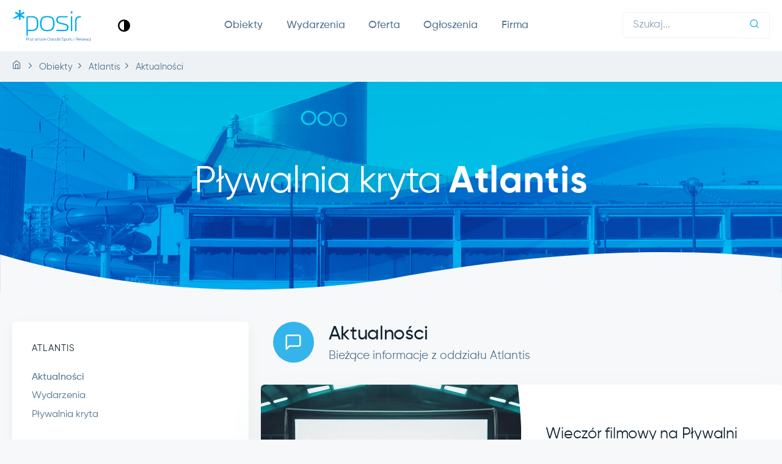

--- FILE ---
content_type: text/html; charset=utf-8
request_url: https://posir.poznan.pl/obiekty/atlantis/aktualnosci?dt=1643428800020&start=8
body_size: 13612
content:
<!DOCTYPE HTML>
<html lang="pl-pl" dir="ltr">
<head>
	<meta name="viewport" content="width=device-width, initial-scale=1, shrink-to-fit=no">
	<meta charset="utf-8" />
	<base href="https://posir.poznan.pl/obiekty/atlantis/aktualnosci" />
	<meta name="keywords" content="pływalnia, lodowisko, tenis, boiska, sport, rekreacja, biegi, Poznań" />
	<meta name="generator" content="Joomla! - Open Source Content Management" />
	<title>Aktualności</title>
	<link href="/obiekty/atlantis/aktualnosci?dt=1641729600020&amp;format=feed&amp;type=rss" rel="alternate" type="application/rss+xml" title="RSS 2.0" />
	<link href="/obiekty/atlantis/aktualnosci?dt=1641729600020&amp;format=feed&amp;type=atom" rel="alternate" type="application/atom+xml" title="Atom 1.0" />
	<link href="/favicon.ico" rel="shortcut icon" type="image/vnd.microsoft.icon" />
	<link href="/plugins/system/jce/css/content.css?badb4208be409b1335b815dde676300e" rel="stylesheet" />
	<link href="/plugins/system/jcemediabox/css/jcemediabox.min.css?6f7b44fafdd5f9e8fd70775d91824a8b" rel="stylesheet" />
	<link href="/templates/pita/css/../fonts/Feather/feather.css?c3a84eb410834c8ac4d9539d6aab942f" rel="stylesheet" />
	<link href="/templates/pita/css/../libs/flickity/dist/flickity.min.css?c3a84eb410834c8ac4d9539d6aab942f" rel="stylesheet" />
	<link href="/templates/pita/css/../libs/flickity-fade/flickity-fade.css?c3a84eb410834c8ac4d9539d6aab942f" rel="stylesheet" />
	<link href="/templates/pita/css/../libs/aos/dist/aos.css?c3a84eb410834c8ac4d9539d6aab942f" rel="stylesheet" />
	<link href="/templates/pita/css/../libs/jarallax/dist/jarallax.css?c3a84eb410834c8ac4d9539d6aab942f" rel="stylesheet" />
	<link href="/templates/pita/css/theme.min.css?c3a84eb410834c8ac4d9539d6aab942f" rel="stylesheet" />
	<link href="/plugins/system/cookiespolicynotificationbar/assets/css/cpnb-style.min.css" rel="stylesheet" media="all" />
	<link href="/plugins/system/cookiespolicynotificationbar/assets/css/balloon.min.css" rel="stylesheet" media="all" />
	<style>

 .cloaked_email span:before { content: attr(data-ep-a0782); } .cloaked_email span:after { content: attr(data-ep-b5fc4); } 


/* BEGIN: Cookies Policy Notification Bar - J! system plugin (Powered by: Web357.com) */
.cpnb-outer { border-color: rgba(15, 39, 62, 1); }
.cpnb-outer.cpnb-div-position-top { border-bottom-width: 1px; }
.cpnb-outer.cpnb-div-position-bottom { border-top-width: 1px; }
.cpnb-outer.cpnb-div-position-top-left, .cpnb-outer.cpnb-div-position-top-right, .cpnb-outer.cpnb-div-position-bottom-left, .cpnb-outer.cpnb-div-position-bottom-right { border-width: 1px; }
.cpnb-message { color: #f1f1f3; }
.cpnb-message a { color: #ffffff }
.cpnb-button, .cpnb-button-ok, .cpnb-m-enableAllButton { -webkit-border-radius: 4px; -moz-border-radius: 4px; border-radius: 4px; font-size: 15px; color: #ffffff; background-color: rgba(0, 154, 78, 1); }
.cpnb-button:hover, .cpnb-button:focus, .cpnb-button-ok:hover, .cpnb-button-ok:focus, .cpnb-m-enableAllButton:hover, .cpnb-m-enableAllButton:focus { color: #ffffff; background-color: rgba(0, 123, 63, 1); }
.cpnb-button-decline, .cpnb-button-delete, .cpnb-button-decline-modal, .cpnb-m-DeclineAllButton { color: #ffffff; background-color: rgba(119, 31, 31, 1); }
.cpnb-button-decline:hover, .cpnb-button-decline:focus, .cpnb-button-delete:hover, .cpnb-button-delete:focus, .cpnb-button-decline-modal:hover, .cpnb-button-decline-modal:focus, .cpnb-m-DeclineAllButton:hover, .cpnb-m-DeclineAllButton:focus { color: #ffffff; background-color: rgba(175, 38, 20, 1); }
.cpnb-button-cancel, .cpnb-button-reload, .cpnb-button-cancel-modal { color: #ffffff; background-color: rgba(90, 90, 90, 1); }
.cpnb-button-cancel:hover, .cpnb-button-cancel:focus, .cpnb-button-reload:hover, .cpnb-button-reload:focus, .cpnb-button-cancel-modal:hover, .cpnb-button-cancel-modal:focus { color: #ffffff; background-color: rgba(54, 54, 54, 1); }
.cpnb-button-settings, .cpnb-button-settings-modal { color: #ffffff; background-color: rgba(90, 90, 90, 1); }
.cpnb-button-settings:hover, .cpnb-button-settings:focus, .cpnb-button-settings-modal:hover, .cpnb-button-settings-modal:focus { color: #ffffff; background-color: rgba(54, 54, 54, 1); }
.cpnb-button-more-default, .cpnb-button-more-modal { color: #ffffff; background-color: rgba(123, 138, 139, 1); }
.cpnb-button-more-default:hover, .cpnb-button-more-modal:hover, .cpnb-button-more-default:focus, .cpnb-button-more-modal:focus { color: #ffffff; background-color: rgba(105, 118, 119, 1); }
.cpnb-m-SaveChangesButton { color: #ffffff; background-color: rgba(133, 199, 136, 1); }
.cpnb-m-SaveChangesButton:hover, .cpnb-m-SaveChangesButton:focus { color: #ffffff; background-color: rgba(96, 153, 100, 1); }
@media only screen and (max-width: 600px) {
.cpnb-left-menu-toggle::after, .cpnb-left-menu-toggle-button {
content: "Categories";
}
}
/* custom css */
.cpnb-inner { font-family: Gilroy,serif; }
/* END: Cookies Policy Notification Bar - J! system plugin (Powered by: Web357.com) */

	</style>
	<script src="/media/jui/js/jquery.min.js?c3a84eb410834c8ac4d9539d6aab942f"></script>
	<script src="/media/jui/js/jquery-noconflict.js?c3a84eb410834c8ac4d9539d6aab942f"></script>
	<script src="/media/jui/js/jquery-migrate.min.js?c3a84eb410834c8ac4d9539d6aab942f"></script>
	<script src="/media/system/js/caption.js?c3a84eb410834c8ac4d9539d6aab942f"></script>
	<script src="/plugins/system/jcemediabox/js/jcemediabox.min.js?67ccf32dfb55f9ee701d334ba02759d6"></script>
	<script src="/plugins/system/cookiespolicynotificationbar/assets/js/cookies-policy-notification-bar.min.js"></script>
	<script>

 window.RegularLabs=window.RegularLabs||{};window.RegularLabs.EmailProtector=window.RegularLabs.EmailProtector||{unCloak:function(e,g){document.querySelectorAll("."+e).forEach(function(a){var f="",c="";a.className=a.className.replace(" "+e,"");a.querySelectorAll("span").forEach(function(d){for(name in d.dataset)0===name.indexOf("epA")&&(f+=d.dataset[name]),0===name.indexOf("epB")&&(c=d.dataset[name]+c)});if(c){var b=a.nextElementSibling;b&&"script"===b.tagName.toLowerCase()&&b.parentNode.removeChild(b);b=f+c;g?(a.parentNode.href="mailto:"+b,a.parentNode.removeChild(a)):a.innerHTML=b}})}}; 
jQuery(document).ready(function(){WFMediaBox.init({"base":"\/","theme":"shadow","mediafallback":0,"mediaselector":"audio,video","width":"","height":"","lightbox":0,"shadowbox":0,"icons":0,"overlay":1,"overlay_opacity":0,"overlay_color":"","transition_speed":300,"close":2,"scrolling":"fixed","labels":{"close":"Close","next":"Next","previous":"Previous","cancel":"Cancel","numbers":"{{numbers}}","numbers_count":"{{current}} of {{total}}","download":"Download"}});});

// BEGIN: Cookies Policy Notification Bar - J! system plugin (Powered by: Web357.com)
var cpnb_config = {"w357_joomla_caching":"2","w357_position":"bottom","w357_show_close_x_icon":"1","w357_hide_after_time":"display_always","w357_duration":"60","w357_animate_duration":"1000","w357_limit":"0","w357_message":"Niniejsza strona korzysta z plików cookie. Klikając \u0022Akceptuję\u0022, wyrażasz zgodę na ich wykorzystanie. Zgodę możesz wycofać poprzez zmianę ustawień.","w357_display_ok_btn":"1","w357_buttonText":"Akceptuję","w357_display_decline_btn":"1","w357_buttonDeclineText":"Odmawiam","w357_display_cancel_btn":"0","w357_buttonCancelText":"Cancel","w357_display_settings_btn":"1","w357_buttonSettingsText":"Ustawienia","w357_buttonMoreText":"Klauzula informacyjna","w357_buttonMoreLink":"https:\/\/posir.poznan.pl\/images\/iso\/klauzula-www.pdf","w357_display_more_info_btn":"1","w357_fontColor":"#f1f1f3","w357_linkColor":"#ffffff","w357_fontSize":"15px","w357_backgroundColor":"rgba(15, 39, 62, 1)","w357_borderWidth":"1","w357_body_cover":"1","w357_overlay_state":"0","w357_overlay_color":"rgba(10, 10, 10, 0.3)","w357_height":"auto","w357_cookie_name":"cookiesDirective","w357_link_target":"_blank","w357_popup_width":"800","w357_popup_height":"600","w357_customText":"\u003Ch1\u003ECookies Policy\u003C\/h1\u003E\r\n\u003Chr \/\u003E\r\n\u003Ch3\u003EGeneral Use\u003C\/h3\u003E\r\n\u003Cp\u003EWe use cookies, tracking pixels and related technologies on our website. Cookies are small data files that are served by our platform and stored on your device. Our site uses cookies dropped by us or third parties for a variety of purposes including to operate and personalize the website. Also, cookies may also be used to track how you use the site to target ads to you on other websites.\u003C\/p\u003E\r\n\u003Ch3\u003EThird Parties\u003C\/h3\u003E\r\n\u003Cp\u003EOur website employs the use the various third-party services. Through the use of our website, these services may place anonymous cookies on the Visitor\u0027s browser and may send their own cookies to the Visitor\u0027s cookie file. Some of these services include but are not limited to: Google, Facebook, Twitter, Adroll, MailChimp, Sucuri, Intercom and other social networks, advertising agencies, security firewalls, analytics companies and service providers. These services may also collect and use anonymous identifiers such as IP Address, HTTP Referrer, Unique Device Identifier and other non-personally identifiable information and server logs.\u003C\/p\u003E\r\n\u003Chr \/\u003E","w357_more_info_btn_type":"link","w357_blockCookies":"1","w357_autoAcceptAfterScrolling":"0","w357_numOfScrolledPixelsBeforeAutoAccept":"300","w357_reloadPageAfterAccept":"0","w357_enableConfirmationAlerts":"0","w357_enableConfirmationAlertsForAcceptBtn":0,"w357_enableConfirmationAlertsForDeclineBtn":0,"w357_enableConfirmationAlertsForDeleteBtn":0,"w357_confirm_allow_msg":"Wykonanie tej czynności spowoduje włączenie wszystkich plików cookie ustawionych przez tę witrynę. Czy jesteś pewien, że chcesz włączyć wszystkie pliki cookie na tej stronie?","w357_confirm_delete_msg":"Wykonanie tej czynności spowoduje usunięcie wszystkich plików cookie ustawionych przez tę witrynę. Czy jesteś pewien, że chcesz wyłączyć i usunąć wszystkie pliki cookie z Twojej przeglądarki?","w357_show_in_iframes":"0","w357_shortcode_is_enabled_on_this_page":0,"w357_base_url":"https:\/\/posir.poznan.pl\/","w357_current_url":"https:\/\/posir.poznan.pl\/obiekty\/atlantis\/aktualnosci?dt=1643428800020\u0026start=8","w357_always_display":"0","w357_show_notification_bar":true,"w357_expiration_cookieSettings":"365","w357_expiration_cookieAccept":"365","w357_expiration_cookieDecline":"180","w357_expiration_cookieCancel":"3","w357_accept_button_class_notification_bar":"cpnb-accept-btn","w357_decline_button_class_notification_bar":"cpnb-decline-btn","w357_cancel_button_class_notification_bar":"cpnb-cancel-btn","w357_settings_button_class_notification_bar":"cpnb-settings-btn","w357_moreinfo_button_class_notification_bar":"cpnb-moreinfo-btn","w357_accept_button_class_notification_bar_modal_window":"cpnb-accept-btn-m","w357_decline_button_class_notification_bar_modal_window":"cpnb-decline-btn-m","w357_save_button_class_notification_bar_modal_window":"cpnb-save-btn-m","w357_buttons_ordering":"[\u0022ok\u0022,\u0022decline\u0022,\u0022cancel\u0022,\u0022settings\u0022,\u0022moreinfo\u0022]"};
// END: Cookies Policy Notification Bar - J! system plugin (Powered by: Web357.com)


// BEGIN: Cookies Policy Notification Bar - J! system plugin (Powered by: Web357.com)
var cpnb_cookiesCategories = {"cookie_categories_group0":{"cookie_category_id":"required-cookies","cookie_category_name":"Niezbędne ciasteczka","cookie_category_description":"Niezbędne pliki cookie przyczyniają się do użyteczności strony poprzez umożliwianie podstawowych funkcji takich jak nawigacja na stronie i dostęp do bezpiecznych obszarów strony internetowej. Strona internetowa nie może funkcjonować poprawnie bez tych ciasteczek.","cookie_category_checked_by_default":"2","cookie_category_status":"1"},"cookie_categories_group1":{"cookie_category_id":"analytical-cookies","cookie_category_name":"Ciasteczka statystyczne","cookie_category_description":"Statystyczne pliki cookie pomagają nam zrozumieć, w jaki sposób różni użytkownicy zachowują się na stronie, poprzez gromadzenie anonimowych informacji statystycznych.","cookie_category_checked_by_default":"1","cookie_category_status":"1"}};
// END: Cookies Policy Notification Bar - J! system plugin (Powered by: Web357.com)


// BEGIN: Cookies Policy Notification Bar - J! system plugin (Powered by: Web357.com)
var cpnb_manager = {"w357_m_modalState":"1","w357_m_floatButtonState":"1","w357_m_floatButtonPosition":"bottom_left","w357_m_HashLink":"cookies","w357_m_modal_menuItemSelectedBgColor":"rgba(200, 200, 200, 1)","w357_m_saveChangesButtonColorAfterChange":"rgba(52, 180, 235, 1)","w357_m_floatButtonIconSrc":"https:\/\/posir.poznan.pl\/plugins\/system\/cookiespolicynotificationbar\/assets\/icons\/cpnb-cookies-manager-icon-1-64x64.png","w357_m_FloatButtonIconType":"image","w357_m_FloatButtonIconFontAwesomeName":"fas fa-cookie-bite","w357_m_FloatButtonIconFontAwesomeSize":"fa-lg","w357_m_FloatButtonIconFontAwesomeColor":"rgba(61, 47, 44, 0.84)","w357_m_FloatButtonIconUikitName":"cog","w357_m_FloatButtonIconUikitSize":"1","w357_m_FloatButtonIconUikitColor":"rgba(61, 47, 44, 0.84)","w357_m_floatButtonText":"Ustawienia ciasteczek","w357_m_modalHeadingText":"Zaawansowane ustawienia ciasteczek","w357_m_checkboxText":"Włączone","w357_m_lockedText":"(zablokowane)","w357_m_EnableAllButtonText":"Akceptuję wszystkie","w357_m_DeclineAllButtonText":"Odmawiam wszystkich","w357_m_SaveChangesButtonText":"Zapisz ustawienia","w357_m_confirmationAlertRequiredCookies":"Te pliki cookie są absolutnie niezbędne dla tej strony. Nie można wyłączyć tej kategorii plików cookie. Dziękujemy za zrozumienie."};
// END: Cookies Policy Notification Bar - J! system plugin (Powered by: Web357.com)

	</script>

	<link rel="Shortcut icon" href="/favicon.ico" />
	<script src="/templates/pita/libs/jquery/dist/jquery.min.js"></script>
	

<!-- BEGIN: Google Analytics -->
<!-- Global site tag (gtag.js) - Google Analytics -->
<script async src="https://www.googletagmanager.com/gtag/js?id=G-SC8R39ZLN9"></script>
<script>
  window.dataLayer = window.dataLayer || [];
  function gtag(){dataLayer.push(arguments);}
  gtag('js', new Date());

  gtag('config', 'G-SC8R39ZLN9');
</script>
<!-- END: Google Analytics -->
</head>
<body class="bg-light">

		<nav class="navbar navbar-expand-md navbar-light bg-white">
		
			

			<div class="d-flex align-items-center">
			<!-- Logo -->
			<a class="navbar-brand" href="https://posir.poznan.pl">
				<img src="/templates/pita/img/brand.svg" class="navbar-brand-img" alt="strona główna">
			</a>
			
			<a class="ml-3 ml-lg-5" style="cursor: pointer;" title="wysoki kontrast" role="link" data-toggle="tooltip" data-placement="bottom"><img id="hc-button" style="width: 20px; height: 20px;" src="/images/icons/hc.svg" alt="wysoki kontrast" /></a>			
			</div>
			
			<!-- Lang & Burger -->
			<div class="d-flex">
				<div class="d-block d-md-none"></div>
			
				<button class="navbar-toggler" type="button" data-toggle="collapse" data-target="#navbarCollapse" aria-controls="navbarCollapse" aria-expanded="false" aria-label="TPL_PITA_BURGER">
					<span class="navbar-toggler-icon"></span>
				</button>
			</div>
			
			<!-- Nawigacja -->
			<div class="collapse navbar-collapse" id="navbarCollapse">
			
				<!-- X -->
				<button class="navbar-toggler" type="button" data-toggle="collapse" data-target="#navbarCollapse" aria-controls="navbarCollapse" aria-expanded="false" aria-label="TPL_PITA_BURGER">
					<i class="fe fe-x"></i>
				</button>
		
				<!-- Menu główne -->
<ul class="navbar-nav ml-auto">
	<li class="nav-item dropdown"><a href="#" id="navbarLandings" class="nav-link dropdown-toggle" data-toggle="dropdown" aria-haspopup="true" aria-expanded="false">Obiekty</a>
		<div class="dropdown-menu dropdown-menu-xl p-0" aria-labelledby="navbarLandings">
			<div class="row no-gutters">
				<div class="col-12 col-md-6">
					<div class="list-group list-group-flush d-block d-md-none mb-4"><a href="/obiekty" class="list-group-item" style="padding-bottom: 1rem !important;"> <img src="/images/icons/building.svg" alt="" style="width: 32px; height: 32px;">
							<div class="ml-4">
								<h6 class="font-weight-bold text-uppercase text-primary mb-0">Wyszukiwarka</h6>
								<p class="font-size-sm text-gray-700 mb-0">Wszystkie obiekty</p>
							</div>
						</a> <a href="https://bilety.posir.poznan.pl" class="list-group-item" style="padding-bottom: 1rem !important;"> <img src="/images/icons/ticket.svg" alt="" style="width: 32px; height: 32px;">
							<div class="ml-4">
								<h6 class="font-weight-bold text-uppercase text-primary mb-0">Kup bilet</h6>
								<p class="font-size-sm text-gray-700 mb-0">Zakup bilet&oacute;w on-line</p>
							</div>
						</a></div>
					<div class="dropdown-img-left" style="background-image: url('/images/layout/malta.jpg');">
						<h4 class="font-weight-bold text-white mb-0">Interesuje Cię pełen obraz?</h4>
						<p class="font-size-sm text-white">Zobacz wszystkie obiekty.</p>
						<a href="/obiekty" class="btn btn-sm btn-white shadow-dark fonFt-size-sm" style="width: 175px;">Wszystkie obiekty</a>
						<!--<a class="btn btn-sm btn-primary shadow-dark fonFt-size-sm mt-4" style="width: 175px;" href="https://bilety.posir.poznan.pl">Kup bilet on-line</a>-->
					</div>
				</div>
				<div class="col-12 col-md-6">
					<div class="dropdown-body">
						<div class="row no-gutters">
							<div class="col-6">
								<h6 class="dropdown-header">Kompleksy</h6>
								<a href="/obiekty/malta" class="dropdown-item">Malta</a> <a href="/obiekty/chwialka" class="dropdown-item">Chwiałka</a> <a href="/obiekty/atlantis" class="dropdown-item">Atlantis</a> <a href="/obiekty/winogrady" class="dropdown-item">Winogrady</a> <a href="/obiekty/mos" class="dropdown-item">MOS</a> <a href="/obiekty/rataje" class="dropdown-item">Rataje</a> <a href="/obiekty/kasprowicza" class="dropdown-item">Kasprowicza</a> <a href="/obiekty/golecin" class="dropdown-item">Golęcin</a> <a href="/obiekty/rusalka" class="dropdown-item">Rusałka</a> <a href="/obiekty/kiekrz" class="dropdown-item">Kiekrz</a> <a href="/obiekty/strzeszynek" class="dropdown-item">Strzeszynek</a> <!-- Heading -->
							</div>
							<div class="col-6">
								<h6 class="dropdown-header">Typy obiekt&oacute;w</h6>
								<a href="/obiekty?filtr=LnRhZzE3" class="dropdown-item">Pływalnie i kąpieliska</a> <a href="/obiekty?filtr=LnRhZzE4" class="dropdown-item">Lodowiska</a> <a href="/obiekty?filtr=LnRhZzE5" class="dropdown-item">Boiska</a> <a href="/obiekty?filtr=LnRhZzE5Mw" class="dropdown-item">Korty, tory</a> <a href="/obiekty?filtr=LnRhZzIw" class="dropdown-item">Hale sportowe</a> <a href="/obiekty?filtr=LnRhZzIx" class="dropdown-item">Siłownie</a> <a href="/obiekty?filtr=LnRhZzIy" class="dropdown-item">Noclegi i gastronomia</a> <a href="/obiekty?filtr=LnRhZzIz" class="dropdown-item">Pomieszczenia <br>konferencyjne</a> <a href="/obiekty?filtr=LnRhZzI0" class="dropdown-item">Tereny zielone</a>
							</div>
						</div>
						<!-- / .row -->
					</div>
				</div>
			</div>
			<!-- / .row -->
		</div>
	</li>
	<li class="nav-item dropdown"><a href="#" id="navbarPages" class="nav-link dropdown-toggle" data-toggle="dropdown" aria-haspopup="true" aria-expanded="false">Wydarzenia</a>
		<div class="dropdown-menu dropdown-menu-lg" aria-labelledby="navbarPages">
			<div class="row">
				<div class="col-12 col-md-6">
					<div class="list-group list-group-flush"><a href="/aktualnosci" class="list-group-item"> <img src="/images/icons/chat.svg" alt="" style="width: 32px; height: 32px;">
							<div class="ml-4">
								<h6 class="font-weight-bold text-uppercase text-primary mb-0">Aktualności</h6>
								<p class="font-size-sm text-gray-700 mb-0">Bieżące informacje</p>
							</div>
						</a> <a href="/wydarzenia" class="list-group-item mb-4" style="padding-bottom: 1rem !important;"> <img src="/images/icons/calendar.svg" alt="" style="width: 32px; height: 32px;">
							<div class="ml-4">
								<h6 class="font-weight-bold text-uppercase text-primary mb-0">Kalendarz</h6>
								<p class="font-size-sm text-gray-700 mb-0">Lista wydarzeń</p>
							</div>
						</a></div>
					<h6 class="dropdown-header">Kategorie wydarzeń</h6>
					<a href="/wydarzenia/zawody-i-mecze" class="dropdown-item">Zawody i mecze</a> <a href="/wydarzenia/dla-dzieci-i-mlodziezy" class="dropdown-item">Dla dzieci i młodzieży</a> <a href="/wydarzenia/konferencje-i-szkolenia" class="dropdown-item">Konferencje i szkolenia</a> <a href="/wydarzenia/kultura-i-rozrywka" class="dropdown-item  mb-4">Kultura i rozrywka</a>
					<h6 class="dropdown-header">Konferencje</h6>
					<a href="/konferencje-i-szkolenia/ogolnopolska-konferencja-biegowa" class="dropdown-item mb-4">Og&oacute;lnopolska<br>Konferencja Biegowa</a>
					<!-- <a href="https://poznan2021.pl" class="mb-4 d-block" style="border-top: 1px solid #eff2f4; padding-top: 1rem;"><img src="/images/icons/logo-mpla.png" alt="97. PZLA Mistrzostwa Polski" class="img-fluid" /></a>
					<a href="/cykle/chwialka-volley" class="d-block mb-sm-4" style="border-top: 1px solid #eff2f4; padding-top: 1rem;"><img src="/images/cykle/chwiałka_volley/2021/logo-chwialka-volley-2021.png" alt="Chwiałka Volley 2021" class="img-fluid" /></a>-->
				</div>
				<div class="col-12 col-md-6">
					<h6 class="dropdown-header">Cykliczne</h6>
					<a href="/cykle/akcja-zima" class="dropdown-item">Akcja Zima</a> <a href="/cykle/akcja-lato" class="dropdown-item">Akcja Lato</a> <a href="/cykle/nafalach" class="dropdown-item">Koncerty #NaFalach</a> <a href="/cykle/chwialka-volley" class="dropdown-item">Chwiałka Volley</a> <a href="/cykle/posir-open" class="dropdown-item">POSiR Open</a> <a href="/cykle/idim" class="dropdown-item">Igrzyska dzieci i młodzieży</a> <a href="/cykle/spartakiada-seniorow" class="dropdown-item">Spartakiada Senior&oacute;w</a> <a href="/cykle/pho3nix-kids-polmaraton-maraton" class="dropdown-item">Pho3nix Kids P&oacute;łmaraton/Maraton</a> <a href="/cykle/poznan-maraton" class="dropdown-item">Poznań Maraton</a> <a href="/cykle/poznan-polmaraton" class="dropdown-item">Poznań P&oacute;łmaraton</a> <a href="/cykle/memorial-czeslawa-cybulskiego" class="dropdown-item">Memoriał Czesława Cybulskiego</a>
				</div>
			</div>
		</div>
		<!-- / .row -->
	</li>
	<li class="nav-item dropdown"><a href="#" id="navbarAccount" class="nav-link dropdown-toggle" data-toggle="dropdown" aria-haspopup="true" aria-expanded="false">Oferta</a>
		<div class="dropdown-menu" aria-labelledby="navbarPages">
			<h6 class="dropdown-header">Oferta komercyjna</h6>
			<a href="/oferta/karty-znizkowe" class="dropdown-item">Karty zniżkowe</a> <a href="/oferta/pho3nix-akademia-plywania" class="dropdown-item">Pho3nix Akademia Pływania</a> <a href="/oferta/seniorzywakcji" class="dropdown-item mb-4">Seniorzy w akcji</a>
			<h6 class="dropdown-header">Wynajem</h6>
			<a href="/oferta/wynajem-obiektow-sportowych" class="dropdown-item">Wynajem obiekt&oacute;w sportowych</a> <a href="/oferta/wynajem-sal-i-terenow" class="dropdown-item">Wynajem sal i teren&oacute;w</a> <a href="/oferta/noclegi" class="dropdown-item">Noclegi</a>
		</div>
	</li>
	<li class="nav-item dropdown"><a href="#" id="navbarAccount" class="nav-link dropdown-toggle" data-toggle="dropdown" aria-haspopup="true" aria-expanded="false">Ogłoszenia</a>
		<div class="dropdown-menu dropdown-menu-lg" aria-labelledby="navbarPages">
			<div class="row">
				<div class="col-12 col-md-7">
					<div class="list-group list-group-flush"><a href="/ogloszenia" class="list-group-item mb-4" style="padding-bottom: 1rem !important;"> <img src="/images/icons/logo-bip-icon.svg" alt="logo BIP" style="height: 32px;">
							<div class="ml-4">
								<h6 class="font-weight-bold text-uppercase text-primary mb-0">biuletyn</h6>
								<p class="font-size-sm text-gray-700 mb-0">informacji publicznej</p>
							</div>
						</a></div>
					<h6 class="dropdown-header">Zam&oacute;wienia publiczne</h6>
					<a href="/ogloszenia/platforma-zakupowa" class="dropdown-item">Platforma zakupowa</a> <a href="/ogloszenia/zp-ponizej-progu" class="dropdown-item">Poniżej progu ustawowego</a> <a href="/ogloszenia/zp-powyzej-progu-archiwum" class="dropdown-item">Powyżej progu &ndash; Archiwum</a>
				</div>
				<div class="col-12 col-md-5">
					<h6 class="dropdown-header">Inne ogłoszenia</h6>
					<a href="/ogloszenia/oferty-sprzedazy" class="dropdown-item">Oferty sprzedaży</a> <a href="/ogloszenia/nieruchomosci" class="dropdown-item">Nieruchomości</a> <a href="/ogloszenia/dialog-techniczny" class="dropdown-item">Dialog techniczny</a> <a href="http://bip.poznan.pl/bip/poznanskie-osrodki-sportu-i-rekreacji,70/oferty-pracy/" target="_blank" rel="noopener" class="dropdown-item">Oferty pracy</a>
				</div>
			</div>
		</div>
	</li>
	<li class="nav-item dropdown"><a href="#" id="navbarAccount" class="nav-link dropdown-toggle" data-toggle="dropdown" aria-haspopup="true" aria-expanded="false">Firma</a>
		<div class="dropdown-menu" aria-labelledby="navbarPages">
			<div class="list-group list-group-flush"><a href="/firma/kontakt" class="list-group-item" style="padding-bottom: 1rem !important;"> <img src="/images/icons/phone.svg" alt="" style="width: 32px; height: 32px;">
					<div class="ml-4">
						<h6 class="font-weight-bold text-uppercase text-primary mb-0">Kontakt</h6>
						<p class="font-size-sm text-gray-700 mb-0">Dyrekcja i oddziały</p>
					</div>
				</a>
				<!--<a href="/firma/bramka-pomyslow" class="list-group-item mb-4" style="padding-bottom: 1rem !important;"> <img src="/images/icons/lightbulb.svg" alt="" style="width: 32px; height: 32px;">
					<div class="ml-4">
						<h6 class="font-weight-bold text-uppercase text-primary mb-0">Bramka pomysł&oacute;w</h6>
						<p class="font-size-sm text-gray-700 mb-0">Wyraź swoją opinię</p>
					</div>
				</a>-->
			</div>
			<br>
			<h6 class="dropdown-header">Informacje</h6>
			<a href="/firma/o-firmie" class="dropdown-item">O firmie</a> <a href="/firma/identyfikacja-wizualna" class="dropdown-item">Identyfikacja wizualna</a> <a href="/firma/praktyki" class="dropdown-item">Praktyki</a> <a href="/firma/przetwarzanie-danych-osobowych" class="dropdown-item">Przetwarzanie danych osobowych</a><a href="/firma/standardy-ochrony-maloletnich" class="dropdown-item">Standardy Ochrony Małoletnich</a> <a href="/firma/informacje-dla-osob-z-niepelnosprawnoscia" class="dropdown-item">Informacje dla os&oacute;b z&nbsp;niepełnosprawnością</a> <a href="/firma/deklaracja-dostepnosci" class="dropdown-item">Deklaracja dostępności</a> <a href="/firma/iso9001" class="dropdown-item">Certyfikat ISO 9001</a>
		</div>
	</li>
</ul>
				
				<div class="ml-auto d-flex">
					<div class="d-none d-md-block"></div>
				<form id="mod-finder-searchform112" action="/wyszukiwarka" method="get" class="form-inline form-search navbar-search" role="search">
	<div class="input-group">
		<input type="search" name="q" id="mod-finder-searchword112" class="search-query form-control form-control-sm border-right-0 border mainsearch" size="25" value="" placeholder="Szukaj..."/><span class="input-group-append"><button title="Wyszukaj" class="btn btn-sm btn-outline-primary border-left-0 border" type="submit"><span class="fe fe-search"></span></button></span>	</div>
</form>

				</div>
			
			</div>			

			

	</nav>
		
	<nav class="bg-gray-200" aria-label="breadcrumbs" role="navigation">
	<div class="container-fluid">
        <div class="row">
			<div class="col-12">
				<ol class="breadcrumb breadcrumb-scroll " itemscope itemtype="https://schema.org/BreadcrumbList">
		
						<li itemprop="itemListElement" itemscope itemtype="https://schema.org/ListItem" class="breadcrumb-item">
											<a itemprop="item" href="/" class="pathway text-gray-700"><span itemprop="name"><i class="fe fe-home mr-1"></i></span></a>
					
										
					<meta itemprop="position" content="1">
				</li>
							<li itemprop="itemListElement" itemscope itemtype="https://schema.org/ListItem" class="breadcrumb-item">
											<a itemprop="item" href="/obiekty" class="pathway text-gray-700"><span itemprop="name">Obiekty</span></a>
					
										
					<meta itemprop="position" content="2">
				</li>
							<li itemprop="itemListElement" itemscope itemtype="https://schema.org/ListItem" class="breadcrumb-item">
											<a itemprop="item" href="/obiekty/atlantis/plywalnia-kryta" class="pathway text-gray-700"><span itemprop="name">Atlantis</span></a>
					
										
					<meta itemprop="position" content="3">
				</li>
							<li itemprop="itemListElement" itemscope itemtype="https://schema.org/ListItem" class="breadcrumb-item active" aria-current="page">
					<span itemprop="name">
						Aktualności					</span>
					<meta itemprop="position" content="4">
				</li>
					
				</ol>
	        </div>
        </div> <!-- / .row -->
    </div> <!-- / .container -->
</nav>

	<section class="bg-light py-6 py-md-10 py-lg-12 bg-cover" style="background-image: url('/images/ci/atlantis.jpg');">
<div class="container">
<div class="row justify-content-center">
<div class="col-12 col-md-10 text-center" data-aos="fade-up" data-aos-delay="100">
<h1 class="display-2 text-white">Pływalnia kryta <strong class="font-black">Atlantis</strong></h1>
</div>
</div>
</div>
</section>
<div class="position-relative">
<div class="shape shape-bottom shape-blur shape-fluid-x svg-shim text-light"><svg xmlns="http://www.w3.org/2000/svg" width="2880" height="150" viewbox="0 0 2880 150"> <path d="M2880,22.1956c-392.832-41.29-874.08-30.23-1455.264,78.1553C889.92,177.4,414.144,127.8159,0,8.74V150H2880Z" transform="translate(0 2)" fill="currentColor"></path> </svg></div>
</div>
	
	
			
		<div class="container-fluid mt-6 mt-md-8 mt-xl-9">
			<div class="row justify-content-center">
								<div class="col-md-4 col-xl-3">
					<div class="card shadow-light mb-5"><div class="card-body" style="font-size: 1rem;"><h6 class="text-uppercase mb-5">Atlantis</h6>
<ul class="list ">
<li class="list-item item-343 current active"><a href="/obiekty/atlantis/aktualnosci" class=" list-link">Aktualności</a></li><li class="list-item item-403"><a href="/obiekty/atlantis/wydarzenia" class=" list-link">Wydarzenia</a></li><li class="list-item item-344 parent"><a href="/obiekty/atlantis/plywalnia-kryta" class=" list-link">Pływalnia kryta</a></li></ul>
</div></div>
											<div class="d-none d-md-block"><div class="card shadow-light mb-5 card-border border-primary"><div class="card-body" style="font-size: 1rem;"><h2 class="text-uppercase text-primary mt-0 mb-5 h6 ">Kontakt</h2><h3>Pływalnia miejska Atlantis</h3>
<address>os. Stefana Batorego 101<br> 60-687 Poznań</address>
<ul>
<li>centrala &ndash; tel. <a href="tel:+48618276072">61&nbsp;827&nbsp;60&nbsp;72</a></li>
<li>informacja &ndash; tel. <a href="tel:+48510914249">510 914 249</a></li>
<li>kasa &ndash; tel. <a href="tel:+48618276072">61&nbsp;827&nbsp;60&nbsp;72</a></li>
<li>administracja &ndash; tel. <a href="tel:+48618276076">61&nbsp;827&nbsp;60&nbsp;76</a>,&nbsp;<a href="tel:+48618276077">61 827 60 77</a></li>
</ul>
<p>e-mail: <!-- This email address is being protected from spambots. --><a href="javascript:/* This email address is being protected from spambots.*/"><span class="cloaked_email ep_3e17846d"><span data-ep-a0782="&#97;t&#108;&#97;" data-ep-b5fc4="&#110;&#46;p&#108;"><span data-ep-a0782="&#110;&#116;i&#115;" data-ep-b5fc4="&#111;&#122;n&#97;"><span data-ep-b5fc4="&#105;&#114;&#46;&#112;" data-ep-a0782="&#64;&#112;&#111;s"></span></span></span></span><script>RegularLabs.EmailProtector.unCloak("ep_3e17846d");</script><span class="cloaked_email ep_a50d5459" style="display:none;"><span data-ep-b5fc4="&#110;&#46;p&#108;" data-ep-a0782="&#97;&#116;&#108;a"><span data-ep-a0782="n&#116;&#105;&#115;" data-ep-b5fc4="&#111;&#122;n&#97;"><span data-ep-b5fc4="&#105;&#114;&#46;p" data-ep-a0782="&#64;&#112;&#111;s"></span></span></span></span></a><script>RegularLabs.EmailProtector.unCloak("ep_a50d5459", true);</script></p>
<p>kierownik:&nbsp;Agnieszka Kucharska<br>zastępca kierownika:&nbsp;Tomasz Krzyżaniak</p>
<p><span class="cloaked_email">w sprawach zajęć grupowych i indywidualnych Pho3nix Akademia Pływania</span><br>e-mail: <!-- This email address is being protected from spambots. --><a href="javascript:/* This email address is being protected from spambots.*/"><span class="cloaked_email ep_d45edafb"><span data-ep-b5fc4="&#110;&#46;&#112;l" data-ep-a0782="&#105;n&#102;&#111;."><span data-ep-a0782="&#97;t&#108;&#97;&#110;" data-ep-b5fc4="&#112;&#111;&#122;na"><span data-ep-b5fc4="o&#115;&#105;r." data-ep-a0782="&#116;i&#115;&#64;p"></span></span></span></span><script>RegularLabs.EmailProtector.unCloak("ep_d45edafb");</script><span class="cloaked_email ep_0ca54ce6" style="display:none;"><span data-ep-b5fc4="&#110;&#46;&#112;&#108;" data-ep-a0782="&#105;&#110;&#102;&#111;&#46;"><span data-ep-b5fc4="&#112;o&#122;&#110;&#97;" data-ep-a0782="&#97;t&#108;a&#110;"><span data-ep-a0782="&#116;&#105;&#115;&#64;&#112;" data-ep-b5fc4="&#111;&#115;ir&#46;"></span></span></span></span></a><script>RegularLabs.EmailProtector.unCloak("ep_0ca54ce6", true);</script></p>
<h4>Godziny otwarcia</h4>
<ul>
<li>pon &ndash; pt: 6:00 &ndash; 22:00</li>
<li>sob, nie: 7:00 &ndash; 22:00</li>
</ul>
<h4>Sauny</h4>
<ul>
<li>pon &ndash; pt:&nbsp;<span data-olk-copy-source="MessageBody">17.00&nbsp;&ndash; 21.45</span></li>
<li>sob, nie:&nbsp;<span data-olk-copy-source="MessageBody">7.00&nbsp;&ndash; 21.45</span></li>
</ul>
<h4>Numer rachunku bankowego</h4>
<p>PKO BP S.A. <br>19 1020 4027 0000 1702 1262 2355</p></div></div></div>
									</div>
								<div class="col-md-8 col-xl-6">
					<div id="system-message-container">
	</div>

					<div><div class="row mb-6">
					<div class="col-auto">
				<div class="icon-circle bg-primary text-white">
					<i class="fe fe-message-square"></i>
				</div>
			</div>
				<div class="col ml-n4">
							<h2 class="font-weight-bold mb-0">
				Aktualności				</h2>
			                
							<p class="font-size-lg text-gray-700 mb-0">
				Bieżące informacje z oddziału Atlantis				</p>
					</div>
	</div>
	
		
		
	
<div class="blognews" itemscope itemtype="https://schema.org/Blog">

	
	<!-- aktualności -->
			<div class="row clearfix">
								<a class="card card-row shadow-light-lg mb-6 lift lift-lg" href="/aktualnosci/wieczor-filmowy-na-plywalni-atlantis" itemprop="blogPost" itemscope itemtype="https://schema.org/BlogPosting">
		<div class="row no-gutters">
						<div class="col-12 col-md-6 bg-cover card-img-left" style="background-image: url(/images/aktualnosci/2025/WIECZÓR_FILMOWY170720205.png);">
				<img src="/images/aktualnosci/2025/WIECZÓR_FILMOWY170720205.png" alt="" class="img-fluid d-md-none invisible" itemprop="thumbnailUrl" />
				<div class="shape shape-right shape-fluid-y svg-shim text-white d-none d-md-block">
                    <svg viewBox="0 0 112 690" fill="none" xmlns="http://www.w3.org/2000/svg">
                      <path d="M116 0H51V172C76 384 0 517 0 517V690H116V0Z" fill="currentColor"></path>
                    </svg>
                </div>
			</div>			
						<div class="col-12 col-md-6">
				<div class="card-body">
					<h3>Wieczór filmowy na Pływalni Atlantis!</h3>
					<p class="mb-0 text-muted d-none d-sm-block">Tego jeszcze nie było! Już w środę 23 lipca przychodząc na Pływalnię Miejską Atlantis możesz poczuć się jak w kinie. Przygotuj się na wyjątkowe filmowe emocje połączone z wodnym relaksem. Udział w seansie jest wliczony w regularną cenę biletu wstępu na basen.
</p>		
				</div>				
				
								<div class="card-meta mt-auto">
					<hr class="card-meta-divider d-none d-sm-block">
					<p class="text-uppercase h6 text-muted mb-0 ml-auto">
						<time datetime="2025-07-17 10:26:03">17 lipiec</time>		
					</p>
				</div>
							</div>
		</div>
	</a>								<a class="card card-row shadow-light-lg mb-6 lift lift-lg" href="/aktualnosci/wakacyjne-atrakcje-na-plywalni-miejskiej-atlantis" itemprop="blogPost" itemscope itemtype="https://schema.org/BlogPosting">
		<div class="row no-gutters">
						<div class="col-12 col-md-6 bg-cover card-img-left" style="background-image: url(/images/aktualnosci/2025/wakacje_atnatis_2025.png);">
				<img src="/images/aktualnosci/2025/wakacje_atnatis_2025.png" alt="" class="img-fluid d-md-none invisible" itemprop="thumbnailUrl" />
				<div class="shape shape-right shape-fluid-y svg-shim text-white d-none d-md-block">
                    <svg viewBox="0 0 112 690" fill="none" xmlns="http://www.w3.org/2000/svg">
                      <path d="M116 0H51V172C76 384 0 517 0 517V690H116V0Z" fill="currentColor"></path>
                    </svg>
                </div>
			</div>			
						<div class="col-12 col-md-6">
				<div class="card-body">
					<h3>Wakacyjne atrakcje na pływalni miejskiej Atlantis!</h3>
					<p class="mb-0 text-muted d-none d-sm-block">W wakacje na Pływalnię Miejską Atlantis powracają deski SUP, wodny tor przeszk&oacute;d i wiele innych atrakcji. Pływalnia wprowadza także promocje cenowe. Sprawdź, z czego możesz skorzystać w lipcu na os. Stefana Batorego.
</p>		
				</div>				
				
								<div class="card-meta mt-auto">
					<hr class="card-meta-divider d-none d-sm-block">
					<p class="text-uppercase h6 text-muted mb-0 ml-auto">
						<time datetime="2025-06-18 13:00:29">18 czerwiec</time>		
					</p>
				</div>
							</div>
		</div>
	</a>								<a class="card card-row shadow-light-lg mb-6 lift lift-lg" href="/aktualnosci/sportowe-emocje-w-najblizszy-weekend-na-obiektach-posir" itemprop="blogPost" itemscope itemtype="https://schema.org/BlogPosting">
		<div class="row no-gutters">
						<div class="col-12 col-md-6 bg-cover card-img-left" style="background-image: url(/images/aktualnosci/2025/Dziewczyna_płynie_w_baseniejpg.jpg);">
				<img src="/images/aktualnosci/2025/Dziewczyna_płynie_w_baseniejpg.jpg" alt="Dziewczyna płynie w basenie." class="img-fluid d-md-none invisible" itemprop="thumbnailUrl" />
				<div class="shape shape-right shape-fluid-y svg-shim text-white d-none d-md-block">
                    <svg viewBox="0 0 112 690" fill="none" xmlns="http://www.w3.org/2000/svg">
                      <path d="M116 0H51V172C76 384 0 517 0 517V690H116V0Z" fill="currentColor"></path>
                    </svg>
                </div>
			</div>			
						<div class="col-12 col-md-6">
				<div class="card-body">
					<h3>Sportowe emocje w najbliższy weekend na obiektach POSiR!</h3>
					<p class="mb-0 text-muted d-none d-sm-block">W nadchodzący weekend szykuje się wiele sportowych wydarzeń na naszych obiektach. Na pływalni miejskiej Winogrady oraz Atlantis odbędą się zawody &bdquo;Pływacki Challenge 2025&rdquo;, w sobotę rozpoczynamy sezon na pływalni letniej Kasprowicza, a na Golęcinie odbędzie się mityng okręgowy WZLA oraz mecz Armii Poznań.
</p>		
				</div>				
				
								<div class="card-meta mt-auto">
					<hr class="card-meta-divider d-none d-sm-block">
					<p class="text-uppercase h6 text-muted mb-0 ml-auto">
						<time datetime="2025-06-13 10:43:19">13 czerwiec</time>		
					</p>
				</div>
							</div>
		</div>
	</a>								<a class="card card-row shadow-light-lg mb-6 lift lift-lg" href="/aktualnosci/plywacki-challenge-2025-na-plywalni-atlantis" itemprop="blogPost" itemscope itemtype="https://schema.org/BlogPosting">
		<div class="row no-gutters">
						<div class="col-12 col-md-6 bg-cover card-img-left" style="background-image: url(/images/aktualnosci/2025/FB_atlantis-plywacki-challenge-2025.jpg);">
				<img src="/images/aktualnosci/2025/FB_atlantis-plywacki-challenge-2025.jpg" alt="Plakat pływacki challenge 2025 Atlantis" class="img-fluid d-md-none invisible" itemprop="thumbnailUrl" />
				<div class="shape shape-right shape-fluid-y svg-shim text-white d-none d-md-block">
                    <svg viewBox="0 0 112 690" fill="none" xmlns="http://www.w3.org/2000/svg">
                      <path d="M116 0H51V172C76 384 0 517 0 517V690H116V0Z" fill="currentColor"></path>
                    </svg>
                </div>
			</div>			
						<div class="col-12 col-md-6">
				<div class="card-body">
					<h3>Pływacki Challenge 2025 na Pływalni Atlantis</h3>
					<p class="mb-0 text-muted d-none d-sm-block">Zapraszamy wszystkie dzieci uczęszczające na zajęcia Pho3nix Akademia Pływania wraz z rodzicami na kolejną edycję zawod&oacute;w pływackich Pływacki Challenge, kt&oacute;re odbędą się na Pływalni Atlantis w dniu 15.06.2025 r. od godz 9.00.
</p>		
				</div>				
				
								<div class="card-meta mt-auto">
					<hr class="card-meta-divider d-none d-sm-block">
					<p class="text-uppercase h6 text-muted mb-0 ml-auto">
						<time datetime="2025-05-05 09:28:51">5 maj</time>		
					</p>
				</div>
							</div>
		</div>
	</a>								<a class="card card-row shadow-light-lg mb-6 lift lift-lg" href="/aktualnosci/zapraszamy-na-aqua-maraton-na-plywalni-miejskiej-atlantis" itemprop="blogPost" itemscope itemtype="https://schema.org/BlogPosting">
		<div class="row no-gutters">
						<div class="col-12 col-md-6 bg-cover card-img-left" style="background-image: url(/images/aktualnosci/2025/Grafika_promująca_Aqua_Maraton_zawierająca_zdjęcia_z_poprzedniej_imprezy_oraz_logotyp_Pływalni_Miejskiej_Atlantispng.png);">
				<img src="/images/aktualnosci/2025/Grafika_promująca_Aqua_Maraton_zawierająca_zdjęcia_z_poprzedniej_imprezy_oraz_logotyp_Pływalni_Miejskiej_Atlantispng.png" alt="Grafika promująca Aqua Maraton, zawierająca zdjęcia z poprzedniej imprezy oraz logotyp Pływalni Miejskiej Atlantis." class="img-fluid d-md-none invisible" itemprop="thumbnailUrl" />
				<div class="shape shape-right shape-fluid-y svg-shim text-white d-none d-md-block">
                    <svg viewBox="0 0 112 690" fill="none" xmlns="http://www.w3.org/2000/svg">
                      <path d="M116 0H51V172C76 384 0 517 0 517V690H116V0Z" fill="currentColor"></path>
                    </svg>
                </div>
			</div>			
						<div class="col-12 col-md-6">
				<div class="card-body">
					<h3>Zapraszamy na Aqua Maraton na Pływalni Miejskiej Atlantis!</h3>
					<p class="mb-0 text-muted d-none d-sm-block">Już 9 marca o godz 20.00 zapraszamy na Aqua Maraton z okazji Dnia Kobiet. Czeka nas 1,5 godzinna zabawa przy oprawie muzycznej nieocenionego DJ GREGORY, a o energiczną porcję ruchu zadbają nasi instruktorzy: Martyna, Bartek i Dawid.
</p>		
				</div>				
				
								<div class="card-meta mt-auto">
					<hr class="card-meta-divider d-none d-sm-block">
					<p class="text-uppercase h6 text-muted mb-0 ml-auto">
						<time datetime="2025-02-19 15:00:49">19 luty</time>		
					</p>
				</div>
							</div>
		</div>
	</a>								<a class="card card-row shadow-light-lg mb-6 lift lift-lg" href="/aktualnosci/wolne-miejsca-na-zajeciach-seniorzy-w-akcji" itemprop="blogPost" itemscope itemtype="https://schema.org/BlogPosting">
		<div class="row no-gutters">
						<div class="col-12 col-md-6 bg-cover card-img-left" style="background-image: url(https://posir.poznan.pl/images/aktualnosci/2024/TV-1920x1080-seniorzy2025_1.jpg);">
				<img src="https://posir.poznan.pl/images/aktualnosci/2024/TV-1920x1080-seniorzy2025_1.jpg" alt="" class="img-fluid d-md-none invisible" itemprop="thumbnailUrl" />
				<div class="shape shape-right shape-fluid-y svg-shim text-white d-none d-md-block">
                    <svg viewBox="0 0 112 690" fill="none" xmlns="http://www.w3.org/2000/svg">
                      <path d="M116 0H51V172C76 384 0 517 0 517V690H116V0Z" fill="currentColor"></path>
                    </svg>
                </div>
			</div>			
						<div class="col-12 col-md-6">
				<div class="card-body">
					<h3>Wolne miejsca na zajęciach „Seniorzy w akcji”</h3>
					<p class="mb-0 text-muted d-none d-sm-block">Trwają zapisy na cykliczne zajęcia za 1 zł dla Senior&oacute;w. Są jeszcze wolne miejsca na wybrane punkty naszego programu.
</p>		
				</div>				
				
								<div class="card-meta mt-auto">
					<hr class="card-meta-divider d-none d-sm-block">
					<p class="text-uppercase h6 text-muted mb-0 ml-auto">
						<time datetime="2025-01-22 08:28:03">22 styczeń</time>		
					</p>
				</div>
							</div>
		</div>
	</a>								<a class="card card-row shadow-light-lg mb-6 lift lift-lg" href="/aktualnosci/seniorzy-w-akcji-zapisz-sie-na-zajecia-ktore-startuja-w-lutym" itemprop="blogPost" itemscope itemtype="https://schema.org/BlogPosting">
		<div class="row no-gutters">
						<div class="col-12 col-md-6 bg-cover card-img-left" style="background-image: url(/images/aktualnosci/2024/TV-1920x1080-seniorzy2025_1.jpg);">
				<img src="/images/aktualnosci/2024/TV-1920x1080-seniorzy2025_1.jpg" alt="" class="img-fluid d-md-none invisible" itemprop="thumbnailUrl" />
				<div class="shape shape-right shape-fluid-y svg-shim text-white d-none d-md-block">
                    <svg viewBox="0 0 112 690" fill="none" xmlns="http://www.w3.org/2000/svg">
                      <path d="M116 0H51V172C76 384 0 517 0 517V690H116V0Z" fill="currentColor"></path>
                    </svg>
                </div>
			</div>			
						<div class="col-12 col-md-6">
				<div class="card-body">
					<h3>Seniorzy w Akcji – zapisz się na zajęcia, które startują w lutym!</h3>
					<p class="mb-0 text-muted d-none d-sm-block">Już w lutym wznawiamy zajęcia z cyklu Seniorzy w Akcji. Na Poznanianki i Poznaniak&oacute;w w wieku 60+ czeka cała gama propozycji w cenie 1 zł. Zapisy na zajęcia startują 3 stycznia.
</p>		
				</div>				
				
								<div class="card-meta mt-auto">
					<hr class="card-meta-divider d-none d-sm-block">
					<p class="text-uppercase h6 text-muted mb-0 ml-auto">
						<time datetime="2025-01-02 12:39:51">2 styczeń</time>		
					</p>
				</div>
							</div>
		</div>
	</a>								<a class="card card-row shadow-light-lg mb-6 lift lift-lg" href="/aktualnosci/seniorzy-w-akcji-zapraszamy-w-2025-r" itemprop="blogPost" itemscope itemtype="https://schema.org/BlogPosting">
		<div class="row no-gutters">
						<div class="col-12 col-md-6 bg-cover card-img-left" style="background-image: url(/images/aktualnosci/2024/FB_ogolny_seniorzy.webp);">
				<img src="/images/aktualnosci/2024/FB_ogolny_seniorzy.webp" alt="Kolaż dwóch zdjęć. U góry Seniorzy grają w szachy. Na dole dziadek i babcia z wnuczką. Dziadek trzyma kolorowe pisaki. Napisy: Seniorzy w akcji. Udział za 1 złotówkę. Startujemy w lutym 2025." class="img-fluid d-md-none invisible" itemprop="thumbnailUrl" />
				<div class="shape shape-right shape-fluid-y svg-shim text-white d-none d-md-block">
                    <svg viewBox="0 0 112 690" fill="none" xmlns="http://www.w3.org/2000/svg">
                      <path d="M116 0H51V172C76 384 0 517 0 517V690H116V0Z" fill="currentColor"></path>
                    </svg>
                </div>
			</div>			
						<div class="col-12 col-md-6">
				<div class="card-body">
					<h3>Seniorzy w akcji – zapraszamy w 2025 r.!</h3>
					<p class="mb-0 text-muted d-none d-sm-block">Już 3 stycznia 2025 r. uruchomimy zapisy na nowy sezon cyklicznych zajęć &bdquo;Seniorzy w akcji&rdquo;. To świetna okazja do aktywnego spędzenia wolnego czasu oraz zadbania o swoje zdrowie. Część oferty kierujemy nie tylko do poznanianek i poznaniak&oacute;w 60+ , ale także do ich wnuk&oacute;w!
</p>		
				</div>				
				
								<div class="card-meta mt-auto">
					<hr class="card-meta-divider d-none d-sm-block">
					<p class="text-uppercase h6 text-muted mb-0 ml-auto">
						<time datetime="2024-12-10 09:27:04">10 grudzień</time>		
					</p>
				</div>
							</div>
		</div>
	</a>					</div><!-- end items-leading -->
	
		<!-- /aktualności -->


	
		
</div>
	
			<div class="d-flex justify-content-center">
						<nav role="navigation" aria-label="Paginacja"><ul class="pagination pagination-sm"><li class="page-item"><a title="«" href="/obiekty/atlantis/aktualnosci?dt=1641729600020" class="page-link" aria-label="Idź do strony «">«</a></li><li class="page-item"><a title="&lsaquo;" href="/obiekty/atlantis/aktualnosci?dt=1641729600020" class="page-link" aria-label="Idź do strony &lsaquo;">&lsaquo;</a></li><li class="page-item"><a title="1" href="/obiekty/atlantis/aktualnosci?dt=1641729600020" class="page-link" aria-label="Idź do strony 1">1</a></li><li class="page-item active"><a class="page-link" aria-current="true" aria-label="Strona 2">2</a></li><li class="page-item"><a title="3" href="/obiekty/atlantis/aktualnosci?dt=1641729600020&amp;start=16" class="page-link" aria-label="Idź do strony 3">3</a></li><li class="page-item"><a title="4" href="/obiekty/atlantis/aktualnosci?dt=1641729600020&amp;start=24" class="page-link" aria-label="Idź do strony 4">4</a></li><li class="page-item"><a title="5" href="/obiekty/atlantis/aktualnosci?dt=1641729600020&amp;start=32" class="page-link" aria-label="Idź do strony 5">...</a></li><li class="page-item"><a title="6" href="/obiekty/atlantis/aktualnosci?dt=1641729600020&amp;start=40" class="page-link" aria-label="Idź do strony 6">6</a></li><li class="page-item"><a title="7" href="/obiekty/atlantis/aktualnosci?dt=1641729600020&amp;start=48" class="page-link" aria-label="Idź do strony 7">7</a></li><li class="page-item"><a title="8" href="/obiekty/atlantis/aktualnosci?dt=1641729600020&amp;start=56" class="page-link" aria-label="Idź do strony 8">8</a></li><li class="page-item"><a title="9" href="/obiekty/atlantis/aktualnosci?dt=1641729600020&amp;start=64" class="page-link" aria-label="Idź do strony 9">9</a></li><li class="page-item"><a title="10" href="/obiekty/atlantis/aktualnosci?dt=1641729600020&amp;start=72" class="page-link" aria-label="Idź do strony 10">10</a></li><li class="page-item"><a title="&rsaquo;" href="/obiekty/atlantis/aktualnosci?dt=1641729600020&amp;start=16" class="page-link" aria-label="Idź do strony &rsaquo;">&rsaquo;</a></li><li class="page-item"><a title="»" href="/obiekty/atlantis/aktualnosci?dt=1641729600020&amp;start=80" class="page-link" aria-label="Idź do strony »">»</a></li></ul></nav>		</div></div>
					
										<div class="d-block d-md-none"><div class="card shadow-light mb-5 card-border border-primary"><div class="card-body" style="font-size: 1rem;"><h2 class="text-uppercase text-primary mt-0 mb-5 h6 ">Kontakt</h2><h3>Pływalnia miejska Atlantis</h3>
<address>os. Stefana Batorego 101<br> 60-687 Poznań</address>
<ul>
<li>centrala &ndash; tel. <a href="tel:+48618276072">61&nbsp;827&nbsp;60&nbsp;72</a></li>
<li>informacja &ndash; tel. <a href="tel:+48510914249">510 914 249</a></li>
<li>kasa &ndash; tel. <a href="tel:+48618276072">61&nbsp;827&nbsp;60&nbsp;72</a></li>
<li>administracja &ndash; tel. <a href="tel:+48618276076">61&nbsp;827&nbsp;60&nbsp;76</a>,&nbsp;<a href="tel:+48618276077">61 827 60 77</a></li>
</ul>
<p>e-mail: <!-- This email address is being protected from spambots. --><a href="javascript:/* This email address is being protected from spambots.*/"><span class="cloaked_email ep_3e17846d"><span data-ep-a0782="&#97;t&#108;&#97;" data-ep-b5fc4="&#110;&#46;p&#108;"><span data-ep-a0782="&#110;&#116;i&#115;" data-ep-b5fc4="&#111;&#122;n&#97;"><span data-ep-b5fc4="&#105;&#114;&#46;&#112;" data-ep-a0782="&#64;&#112;&#111;s"></span></span></span></span><script>RegularLabs.EmailProtector.unCloak("ep_3e17846d");</script><span class="cloaked_email ep_a50d5459" style="display:none;"><span data-ep-b5fc4="&#110;&#46;p&#108;" data-ep-a0782="&#97;&#116;&#108;a"><span data-ep-a0782="n&#116;&#105;&#115;" data-ep-b5fc4="&#111;&#122;n&#97;"><span data-ep-b5fc4="&#105;&#114;&#46;p" data-ep-a0782="&#64;&#112;&#111;s"></span></span></span></span></a><script>RegularLabs.EmailProtector.unCloak("ep_a50d5459", true);</script></p>
<p>kierownik:&nbsp;Agnieszka Kucharska<br>zastępca kierownika:&nbsp;Tomasz Krzyżaniak</p>
<p><span class="cloaked_email">w sprawach zajęć grupowych i indywidualnych Pho3nix Akademia Pływania</span><br>e-mail: <!-- This email address is being protected from spambots. --><a href="javascript:/* This email address is being protected from spambots.*/"><span class="cloaked_email ep_d45edafb"><span data-ep-b5fc4="&#110;&#46;&#112;l" data-ep-a0782="&#105;n&#102;&#111;."><span data-ep-a0782="&#97;t&#108;&#97;&#110;" data-ep-b5fc4="&#112;&#111;&#122;na"><span data-ep-b5fc4="o&#115;&#105;r." data-ep-a0782="&#116;i&#115;&#64;p"></span></span></span></span><script>RegularLabs.EmailProtector.unCloak("ep_d45edafb");</script><span class="cloaked_email ep_0ca54ce6" style="display:none;"><span data-ep-b5fc4="&#110;&#46;&#112;&#108;" data-ep-a0782="&#105;&#110;&#102;&#111;&#46;"><span data-ep-b5fc4="&#112;o&#122;&#110;&#97;" data-ep-a0782="&#97;t&#108;a&#110;"><span data-ep-a0782="&#116;&#105;&#115;&#64;&#112;" data-ep-b5fc4="&#111;&#115;ir&#46;"></span></span></span></span></a><script>RegularLabs.EmailProtector.unCloak("ep_0ca54ce6", true);</script></p>
<h4>Godziny otwarcia</h4>
<ul>
<li>pon &ndash; pt: 6:00 &ndash; 22:00</li>
<li>sob, nie: 7:00 &ndash; 22:00</li>
</ul>
<h4>Sauny</h4>
<ul>
<li>pon &ndash; pt:&nbsp;<span data-olk-copy-source="MessageBody">17.00&nbsp;&ndash; 21.45</span></li>
<li>sob, nie:&nbsp;<span data-olk-copy-source="MessageBody">7.00&nbsp;&ndash; 21.45</span></li>
</ul>
<h4>Numer rachunku bankowego</h4>
<p>PKO BP S.A. <br>19 1020 4027 0000 1702 1262 2355</p></div></div></div>
									</div>
									
											
						<div class="ml-auto col-md-8 col-xl-3">
							<div class="card shadow-light mb-5 card-border border-danger">
	<div class="card-body" style="font-size: 1rem;">
		<h2 class="text-uppercase text-danger mb-5 h6 ">Ankieta</h2>
		<a href="https://www.webankieta.pl/ankieta/1369320/pho3nix-akademia-plywania.html" target="_blank" rel="noopener">
			<div class="icon text-primary mr-4" style="float: left;"><img src="/images/icons/icon-ankieta.png" alt="ankieta" style="height: 64px;" /></div>
			<h3 class="mt-2 mt-md-4">Ocena jakości usług</h3>
		</a>
		<p class="text-muted mb-6 mb-md-0 d-none d-md-block">Wypełnij anonimową ankietę.</p>
	</div>
</div>
						</div>
												</div>
		</div>	
	
			
						
	<div class="position-relative mt-8">
	<div class="shape shape-bottom shape-fluid-x svg-shim text-dark">
		<svg viewbox="0 0 2880 48" fill="none" xmlns="http://www.w3.org/2000/svg">
			<path d="M0 48H1437.5H2880V0H2160C1442.5 52 720 0 720 0H0V48Z" fill="currentColor"></path>
		</svg>
	</div>
</div>
<footer class="py-8 py-md-11 bg-dark">
	<div class="container">
		<div class="row">
			<div class="col-12 col-md-4 mb-8"><img src="/images/layout/logo-posir.svg" alt="logo POSiR" class="footer-brand img-fluid mb-2"> <a href="http://www.poznan.pl/" class="d-block mx-auto mt-9" style="width: 50%;"><img src="/images/layout/logo-poznan.svg" alt="logo Poznań" class="footer-brand img-fluid mb-2"></a></div>
			<div class="col-12 offset-md-1 col-md-4 mb-8">
				<h4 class="font-weight-bold text-white mb-5">Kontakt</h4>
				<div class="text-gray-300"><!-- START: Modules Anywhere --><address>ul. Jana Spychalskiego 34<br> 61-553 Poznań</address>
<p>tel. <a href="tel:+48618357900">61 835 79 00</a> (centrala), <a href="tel:+48618357901">61 835 79 01</a> (sekretariat)<br> e-mail: <!-- This email address is being protected from spambots. --><a href="javascript:/* This email address is being protected from spambots.*/"><span class="cloaked_email ep_2b249a86"><span data-ep-a0782="&#115;ekr&#101;" data-ep-b5fc4="&#112;&#108;"><span data-ep-a0782="t&#97;&#114;i&#97;" data-ep-b5fc4="&#122;&#110;&#97;&#110;."><span data-ep-a0782="t&#64;&#112;&#111;&#115;" data-ep-b5fc4="&#105;&#114;&#46;&#112;&#111;"></span></span></span></span><script>RegularLabs.EmailProtector.unCloak("ep_2b249a86");</script><span class="cloaked_email ep_b421ce0c" style="display:none;"><span data-ep-b5fc4="&#112;&#108;" data-ep-a0782="s&#101;k&#114;&#101;"><span data-ep-a0782="&#116;&#97;r&#105;a" data-ep-b5fc4="z&#110;&#97;&#110;."><span data-ep-a0782="t&#64;p&#111;&#115;" data-ep-b5fc4="&#105;r&#46;po"></span></span></span></span></a><script>RegularLabs.EmailProtector.unCloak("ep_b421ce0c", true);</script>&nbsp;<br>e-doręczenia: AE:PL-60859-21453-BVTRC-27</p>
<p>NIP 209-00-01-440 (do fakturowania)<br> NIP 783-10-44-564 (ds. pracowniczych)</p>
<p><a href="https://www.facebook.com/posir.poznan/" class="badge badge-xl badge-rounded-circle badge-primary mr-3" title="strona w serwisie Facebook" data-toggle="tooltip" data-placement="top"><i class="fe fe-facebook"><span class="sr-only">strona w serwisie Facebook</span></i></a> <a href="https://www.youtube.com/channel/UCOPO-txu_ncUjhWUSL6-fyQ" class="badge badge-xl badge-rounded-circle badge-primary mr-3" title="kanał w serwisie YouTube" data-toggle="tooltip" data-placement="top"><i class="fe fe-youtube"><span class="sr-only">kanał w serwisie YouTube</span></i></a> <a href="https://www.instagram.com/posir_poznan/" class="badge badge-xl badge-rounded-circle badge-primary" title="profil w serwisie Instagram" data-toggle="tooltip" data-placement="top"><i class="fe fe-instagram"><span class="sr-only">profil w serwisie Instagram</span></i></a></p><!-- END: Modules Anywhere --></div>
			</div>
			<div class="col-12 col-md-3">
				<h4 class="font-weight-bold text-white mb-5">Nawigacja</h4>
				<div class="d-flex mb-1">
					<div class="badge badge-lg badge-rounded-circle badge-success mr-4"><i class="fe fe-phone"></i></div>
					<p class="align-self-center"><a href="/firma/kontakt">Kontakt</a></p>
				</div>
				<div class="d-flex mb-1">
					<div class="badge badge-lg badge-rounded-circle badge-success mr-4"><i class="fe fe-home"></i></div>
					<p class="align-self-center"><a href="/obiekty">Obiekty</a></p>
				</div>
				<div class="d-flex mb-1">
					<div class="badge badge-lg badge-rounded-circle badge-success mr-4"><i class="fe fe-message-square"></i></div>
					<p class="align-self-center"><a href="/aktualnosci">Aktualności</a></p>
				</div>
				<div class="d-flex mb-1">
					<div class="badge badge-lg badge-rounded-circle badge-success mr-4"><i class="fe fe-calendar"></i></div>
					<p class="align-self-center"><a href="/wydarzenia">Wydarzenia</a></p>
				</div>
				<div class="d-flex mb-1">
					<div class="badge badge-lg badge-rounded-circle badge-success mr-4"><i class="fe fe-search"></i></div>
					<p class="align-self-center"><a href="/wyszukiwarka">Wyszukiwarka</a></p>
				</div>
				<div class="d-flex mb-1">
					<div class="badge badge-lg badge-rounded-circle badge-success mr-4"><i class="fe fe-log-in"></i></div>
					<p class="align-self-center"><a href="/firma/deklaracja-dostepnosci">Deklaracja dostępności</a></p>
				</div>
			</div>
		</div>
	</div>
</footer>
	
    
	

    <!-- js -->    
	<script type="text/javascript" src="/templates/pita/libs/jquery.cookie/jquery.cookie.js"></script>
    <script type="text/javascript" src="/templates/pita/libs/bootstrap/dist/js/bootstrap.bundle.min.js"></script>
    <script type="text/javascript" src="/templates/pita/libs/flickity/dist/flickity.pkgd.min.js"></script>
    <script type="text/javascript" src="/templates/pita/libs/flickity-fade/flickity-fade.js"></script>
    <script type="text/javascript" src="/templates/pita/libs/aos/dist/aos.js"></script>
    <script type="text/javascript" src="/templates/pita/libs/smooth-scroll/dist/smooth-scroll.min.js"></script>
    <script type="text/javascript" src="/templates/pita/libs/jarallax/dist/jarallax.min.js"></script>
    <script type="text/javascript" src="/templates/pita/libs/jarallax/dist/jarallax-video.min.js"></script>
    <script type="text/javascript" src="/templates/pita/libs/jarallax/dist/jarallax-element.min.js"></script>
    <script type="text/javascript" src="/templates/pita/libs/typed.js/lib/typed.min.js"></script>
    <script type="text/javascript" src="/templates/pita/libs/countup.js/dist/countUp.min.js"></script>
    <script type="text/javascript" src="/templates/pita/libs/highlightjs/highlight.pack.min.js"></script>    
	<script type="text/javascript" src="/templates/pita/libs/isotope-layout/dist/isotope.pkgd.min.js"></script>
    <script type="text/javascript" src="/templates/pita/js/theme.min.js"></script>
	<!-- <script type="text/javascript" src="/templates/pita/libs/@fancyapps/fancybox/dist/jquery.fancybox.min.js"></script> -->
</body>
</html>

--- FILE ---
content_type: image/svg+xml
request_url: https://posir.poznan.pl/images/layout/logo-poznan.svg
body_size: 1300
content:
<svg xmlns="http://www.w3.org/2000/svg" width="734.499" height="182.7402" viewBox="0 0 734.499 182.7402"><title>logo-poznan</title><path d="M0,182.74V74.38c0-4.7285,0-9.8413,4.3711-14.2066,4.1948-4.1948,10.02-4.9072,14.3911-4.9072H79.4107c6.728,0,17.4809,0,25.3139,7.6567,8.7515,8.35,9.648,22.7642,9.648,33.5025,0,10.3808-1.0816,26.7427-11.1079,34.9472-4.7281,3.8243-12.0191,6.2188-19.483,6.2188H24.0474V182.74Zm69.74-64.292c5.2973,0,11.4858,0,15.6806-4.7431,3.8164-4.3482,4.1865-12.5532,4.1865-17.481,0-5.6382-.5483-13.2778-4.55-17.4726C80.8623,74.5649,74.1255,74.38,70.1177,74.38H31.3325c-1.6386,0-3.8257-.1724-5.6489,1.6445-1.6362,1.6216-1.6362,3.8081-1.6362,5.9951v36.4282Z" fill="#004899"/><path d="M240.2,65.5684c13.28,12.7607,14.5781,34.9619,14.5781,51.7163,0,16.7622-1.4682,38.9809-14.5781,51.7094-13.8345,13.5039-36.0586,13.5039-50.813,13.5039-15.11,0-36.7837,0-50.82-13.5039-14.74-14.1523-14.74-37.31-14.74-51.7094,0-17.2876.92-38.5923,14.74-51.7163,14.2124-13.4654,35.34-13.4654,50.82-13.4654,15.126,0,36.794,0,50.813,13.4654Zm-83.7671,88.9472c7.4693,9.6406,19.4829,10.5293,32.7774,10.5293,13.1162,0,25.3144-.8887,32.96-10.5293,4.1948-5.2773,7.8267-14.9472,7.8267-35.5044,0-22.0459-3.8164-30.7964-7.8267-35.7182-7.4551-9.2764-20.0229-10.3584-32.96-10.3584-13.2945,0-25.3081,1.082-32.7774,10.3584-4.92,6.2114-7.8252,16.2226-7.8252,35.7182,0,20.75,3.6323,30.2271,7.8252,35.5044Z" fill="#004899"/><path d="M278.32,182.74c-5.8315,0-17.4726-.539-17.4726-13.1211,0-7.8281,4.1865-13.2949,7.833-17.1211l69.561-71.9233c1.0962-1.0962,2.1865-2.55,2.1865-3.8315,0-.7183-.5483-2.3628-3.4614-2.3628H265.76V55.2666h91.6215c7.07,0,14.3614,2.7285,14.3614,13.1035,0,8.1944-3.6465,11.8477-7.291,15.6641L293.98,158.3477c-.9116.8964-1.8169,1.7929-1.8169,3.2539,0,1.65,1.09,2.0214,2.1865,2.0214H369.72V182.74Z" fill="#004899"/><path d="M384.6006,100.9756c0-2.9282.17-7.2852,3.082-10.39,4.0313-4.5434,10.5742-4.3735,14.77-4.3735h34.0351c10.0274,0,19.334.9053,26.9688,7.8272,5.0976,4.5561,9.4765,11.8344,9.4765,25.15v63.55h-21.289V125.5547c0-6.3648-.5723-12.56-4.0391-17.103-3.0684-4.0225-7.4473-5.8462-15.2891-5.8462H410.62a4.5863,4.5863,0,0,0-3.6386,1.1113,5.5922,5.5922,0,0,0-1.0821,3.9936v75.03H384.6006V100.9756Z" fill="#004899"/><path d="M548.89,86.2124c8.2089,0,15.6445,2.92,20.0234,7.478,4.0234,4.1866,7.0977,12.0113,7.0977,22.7642v50.0727c0,3.4766-.3692,8.8926-3.8379,12.377-3.4239,3.4824-8.7071,3.8359-13.2715,3.8359H512.81c-5.2637,0-12.0215,0-17.4824-4.7343-7.8184-6.7422-8.3672-19.1192-8.3672-26.2461,0-8.5215.9121-17.1211,8.1972-23.4707,6.01-5.3057,12.5606-5.6543,17.6524-5.6543h41.9121V115.9c0-2.9053-.3691-6.1885-2.7266-9.0938-2.9336-3.6313-7.1152-4.2011-10.42-4.2011H494.0674V86.2124Zm-29.6875,52.8149c-1.4649,0-5.461.1993-7.8243,3.2832-.7558.9278-2.3769,3.4454-2.3769,10.3809,0,2.8965.3613,8.0273,2.9023,10.7305a10.63,10.63,0,0,0,6.9356,2.92h29.6953a7.8451,7.8451,0,0,0,4.7422-1.1035c1.4453-1.2832,1.4453-2.52,1.4453-4v-22.211Z" fill="#004899"/><path d="M593.13,100.9756c0-2.9282.1719-7.2852,3.0918-10.39,4.0019-4.5434,10.5586-4.3735,14.76-4.3735H645.04c10.0117,0,19.3027.9053,26.9375,7.8272,5.121,4.5561,9.4765,11.8344,9.4765,25.15v63.55H660.12V125.5547c0-6.3648-.5254-12.56-3.9707-17.103-3.1289-4.0225-7.4707-5.8462-15.2968-5.8462H619.1709c-1.291,0-2.5332,0-3.6094,1.1113A5.4838,5.4838,0,0,0,614.45,107.71v75.03H593.13V100.9756Z" fill="#004899"/><polygon points="706.169 44.789 733.854 28.679 726.423 16.051 699.319 31.999 699.319 0 684.647 0 684.647 32.213 656.882 15.925 649.472 28.554 677.37 44.909 626.276 74.964 654.378 74.964 684.647 57.328 684.647 85.649 699.319 85.649 699.319 57.758 727.081 74.046 734.499 61.403 706.169 44.789 706.169 44.789" fill="#009fe3"/></svg>

--- FILE ---
content_type: image/svg+xml
request_url: https://posir.poznan.pl/images/icons/chat.svg
body_size: -76
content:
<svg xmlns="http://www.w3.org/2000/svg" width="6.7116mm" height="6.2039mm" viewBox="0 0 19.0249 17.5858"><title>chat</title><path d="M19,12.01l.0249-.01v4.5858a1,1,0,0,1-1.7071.7071L15.0249,15H3a3,3,0,0,1-3-3V3A3,3,0,0,1,3,0H16a3,3,0,0,1,3,3v9.01Z" fill="#c2e8f7" fill-rule="evenodd" style="isolation:isolate"/><path d="M4.5,9A1.5,1.5,0,1,1,6,7.5,1.5,1.5,0,0,1,4.5,9Zm5,0A1.5,1.5,0,1,1,11,7.5,1.5,1.5,0,0,1,9.5,9Zm5,0A1.5,1.5,0,1,1,16,7.5,1.5,1.5,0,0,1,14.5,9Z" fill="#3db2e6" fill-rule="evenodd" opacity="0.3" style="isolation:isolate"/></svg>

--- FILE ---
content_type: image/svg+xml
request_url: https://posir.poznan.pl/images/layout/logo-posir.svg
body_size: 7633
content:
<svg id="Layer_1" data-name="Layer 1" xmlns="http://www.w3.org/2000/svg" width="120.8857mm" height="47.8816mm" viewBox="0 0 342.668 135.7275"><defs><style>.cls-1{fill:#00aeef;}.cls-2{fill:#0054a6;}</style></defs><title>brand</title><polygon class="cls-1" points="40.069 22.448 53.943 14.373 50.223 8.035 36.63 16.054 36.63 0 29.275 0 29.275 16.143 15.336 7.983 11.631 14.302 25.626 22.519 0 37.58 14.099 37.58 29.275 28.73 29.275 42.943 36.63 42.943 36.63 28.948 50.546 37.129 54.283 30.772 40.069 22.448 40.069 22.448"/><path class="cls-1" d="M90.1312,87.2868c5.8027,0,11.61-2.3,14.872-7.2564,2.9-4.4707,3.63-10.8828,3.63-19.2246,0-8.8262-.851-13.6616-2.2993-16.9287-3.022-6.7715-9.6655-9.3071-15.4751-9.3071H72.3607a3.9939,3.9939,0,0,0-1.9385.84,2.67,2.67,0,0,0-.9693,2.3V87.2868ZM69.4529,113.5226H63.1712v-76.66a7.4947,7.4947,0,0,1,3.0186-6.045,11.6219,11.6219,0,0,1,7.1362-1.9311H89.5252c4.2344,0,12.8174.6011,19.1079,7.3735,6.5269,6.895,6.7686,16.0806,6.7686,23.6983,0,8.104-.4849,16.4423-5.0733,23.4589-5.0786,7.6211-12.3364,9.5523-22.7348,9.5523H69.4529v20.5532Z" transform="translate(-1.5794 -1.5851)"/><path class="cls-1" d="M134.6224,81.8468c5.0752,5.5615,13.1841,6.1656,19.7231,6.1656,6.5161,0,14.62-.6041,19.6988-6.1656,5.3212-5.8076,5.205-15.48,5.205-20.68,0-5.5615,0-15.7177-5.082-21.4008-4.9619-5.4429-13.79-5.9224-19.8218-5.9224-6.0615,0-14.8877.48-19.8413,5.9224-5.0732,5.6831-5.0732,15.8393-5.0732,21.4008,0,5.2-.13,14.8721,5.1914,20.68ZM130.6346,35.171c6.2944-6.166,15.6-7.0127,23.7109-7.0127,8.0865,0,17.41.8467,23.6861,7.0127,7.0117,6.8916,7.9892,18.2569,7.9892,25.3951,0,13.9028-3.8662,21.7636-7.9892,25.8764-7.0166,6.8882-18.0122,7.2495-23.6861,7.2495-5.6933,0-16.6992-.3613-23.7109-7.2495-4.1089-4.1128-7.9771-11.9736-7.9771-25.8764,0-7.1382.9624-18.5035,7.9771-25.3951Z" transform="translate(-1.5794 -1.5851)"/><path class="cls-1" d="M194.37,87.2868h36.7558c3.7432,0,6.2735-1.3306,7.4912-3.0259,1.0889-1.57,1.5752-5.2,1.5752-7.3706a9.0741,9.0741,0,0,0-2.4287-6.6558c-2.06-1.9326-5.8037-2.8984-15.1064-5.0762l-11.1377-2.5395c-9.78-2.2993-13.2881-5.4409-14.7442-7.1309-2.791-3.1474-3.5049-7.1367-3.5049-10.643a15.7741,15.7741,0,0,1,3.27-10.4c3.9873-5.1958,9.4219-5.5586,15.4814-5.5586H242.72V34.57H209.4661c-1.4472,0-5.08.1181-7.1338,2.1743-2.1709,2.1743-2.2871,5.9258-2.2871,7.6177,0,2.1743.24,5.9257,2.65,8.3418,2.19,2.18,8.8233,3.8711,11.02,4.354l11.5879,2.6606c7.753,1.8169,13.3125,3.022,17.0547,6.0444,3.9863,3.1436,4.5986,6.8931,4.5986,11.1275,0,4.47-.8486,10.3965-5.5625,13.6577-3.1386,2.1816-7.5009,2.4214-10.03,2.4214H194.37V87.2868Z" transform="translate(-1.5794 -1.5851)"/><path class="cls-1" d="M256.8665,28.8864h6.292v64.083h-6.292V28.8864Zm6.5264-11.6089h-6.7695V8.3288h6.7695v8.9487Zm-6.7695,0h0Z" transform="translate(-1.5794 -1.5851)"/><path class="cls-1" d="M275.49,50.8922c0-6.53.8476-12.2133,5.6816-16.8086,2.666-2.539,7.1328-5.1972,15.7207-5.1972h4.3526V34.57h-3.8692c-3.5049,0-8.8271.3593-12.3349,4.4741-2.6592,3.2612-3.2579,8.1-3.2579,13.2964V92.9694H275.49V50.8922Z" transform="translate(-1.5794 -1.5851)"/><path class="cls-2" d="M64.54,134.1105v-5.0859h5.7973a4.9417,4.9417,0,0,0,1.4986-.19,2.13,2.13,0,0,0,.9951-.6289,2.643,2.643,0,0,0,.5561-1.1465,7.653,7.653,0,0,0,.1685-1.75,5.778,5.778,0,0,0-.3076-2.0849,2.2086,2.2086,0,0,0-1.0264-1.1875,3.9373,3.9373,0,0,0-1.8843-.375h-5.23a2.2764,2.2764,0,0,0-.87.1318.905.905,0,0,0-.5005.4551,2.0484,2.0484,0,0,0-.16.8887v10.9736Zm0-5.94v-4.8907a1.5915,1.5915,0,0,1,.0239-.3886.404.404,0,0,1,.1841-.2715.9152.9152,0,0,1,.5019-.1035h5.0874a2.8117,2.8117,0,0,1,1.1133.1875,1.4361,1.4361,0,0,1,.667.542,2.2008,2.2008,0,0,1,.3228.875,6.6182,6.6182,0,0,1,.0835,1.1884,7.9987,7.9987,0,0,1-.0748,1.2393,2.2537,2.2537,0,0,1-.3056.8965,1.3431,1.3431,0,0,1-.6636.542,3.0079,3.0079,0,0,1-1.1426.1836Zm14.67-3.5909a7.1289,7.1289,0,0,0-2.1553.2745,3.2866,3.2866,0,0,0-1.44.8574,3.47,3.47,0,0,0-.8111,1.4941,9.4846,9.4846,0,0,0,0,4.3555,3.5314,3.5314,0,0,0,.8111,1.5039,3.2818,3.2818,0,0,0,1.44.8721,8.4,8.4,0,0,0,4.31,0,3.3139,3.3139,0,0,0,1.4434-.8721,3.584,3.584,0,0,0,.81-1.5039,9.558,9.558,0,0,0,0-4.3555,3.5209,3.5209,0,0,0-.81-1.4941,3.3189,3.3189,0,0,0-1.4434-.8574,7.1107,7.1107,0,0,0-2.1552-.2745Zm-3.6978,4.8a7.18,7.18,0,0,1,.2017-1.8926,2.7621,2.7621,0,0,1,.6445-1.2266,2.5462,2.5462,0,0,1,1.148-.6533,7.5656,7.5656,0,0,1,3.4072,0,2.55,2.55,0,0,1,1.1484.6533,2.7527,2.7527,0,0,1,.646,1.2266,7.333,7.333,0,0,1,.2012,1.8926,7.4124,7.4124,0,0,1-.2012,1.9,2.8342,2.8342,0,0,1-.646,1.2364,2.5269,2.5269,0,0,1-1.1484.667,7.4206,7.4206,0,0,1-3.4072,0,2.5229,2.5229,0,0,1-1.148-.667,2.8441,2.8441,0,0,1-.6445-1.2364,7.2574,7.2574,0,0,1-.2017-1.9Zm10.5093,4.7314h5.9766v-.8369H86.0218l-.106-.0176a.0419.0419,0,0,1-.0415-.0244.1212.1212,0,0,1-.0122-.0625.2258.2258,0,0,1,.05-.1455c.0313-.0352.0625-.0733.09-.1045l5.6757-6.7041a1.3777,1.3777,0,0,0,.2085-.3574,1.0521,1.0521,0,0,0,.0923-.4073.7654.7654,0,0,0-.3613-.6494.8807.8807,0,0,0-.457-.1181H85.1326v.8369h5.6011a.2749.2749,0,0,1,.1113.0176c.0415.0136.0645.0556.0679.125a.2771.2771,0,0,1-.05.1533c-.0332.042-.0625.08-.0923.1142l-5.4414,6.4024a2.0033,2.0033,0,0,0-.2085.2568,1.5214,1.5214,0,0,0-.1767.333,1.0065,1.0065,0,0,0-.0767.39.7178.7178,0,0,0,.1216.4238.6846.6846,0,0,0,.2954.2393,1.44,1.44,0,0,0,.375.1113,2.78,2.78,0,0,0,.3628.0244Zm7.291,0h.9258v-7.9131a1.0932,1.0932,0,0,1,.0679-.4443.32.32,0,0,1,.1963-.1914.8074.8074,0,0,1,.3037-.042h3.2548a1.9213,1.9213,0,0,1,1.1.2822,1.4536,1.4536,0,0,1,.5488.7393,3.1178,3.1178,0,0,1,.1489,1.042v6.5273h.9243v-6.5273a4.0035,4.0035,0,0,0-.271-1.5733,1.9831,1.9831,0,0,0-.8755-.9863,3.2285,3.2285,0,0,0-1.5752-.3408H94.5931a1.4093,1.4093,0,0,0-.773.1875.9909.9909,0,0,0-.3979.5175,2.5065,2.5065,0,0,0-.1094.7891v7.9336Zm9.7818-9.4277v.8369h4.5693a1.4806,1.4806,0,0,1,.7886.1953,1.0982,1.0982,0,0,1,.4223.5029,1.6794,1.6794,0,0,1,.1231.6709v1.584h-4.0708a3.1307,3.1307,0,0,0-1.4834.292,1.7,1.7,0,0,0-.8111.9062,4.2031,4.2031,0,0,0-.2485,1.5948,4.3391,4.3391,0,0,0,.2432,1.6045,1.78,1.78,0,0,0,.811.9375,3.1291,3.1291,0,0,0,1.4888.3027h3.6264a2.15,2.15,0,0,0,.8628-.1357.7684.7684,0,0,0,.4068-.417,1.9134,1.9134,0,0,0,.1006-.6914V127.049a3.0386,3.0386,0,0,0-.2378-1.2754,1.681,1.681,0,0,0-.74-.8057,2.5837,2.5837,0,0,0-1.2817-.2851Zm5.9033,4.6269v3.5361a.4023.4023,0,0,1-.4444.4278h-3.8769a1.2591,1.2591,0,0,1-.8506-.2647,1.3554,1.3554,0,0,1-.3911-.7187,4.6075,4.6075,0,0,1-.0918-1.0244,4.4737,4.4737,0,0,1,.0918-1.0147,1.1268,1.1268,0,0,1,1.2417-.9414Zm2.8467,4.8008h.9238v-7.9131a1.1272,1.1272,0,0,1,.0679-.4443.3266.3266,0,0,1,.1977-.1914.8043.8043,0,0,1,.3042-.042h3.2549a1.9194,1.9194,0,0,1,1.0991.2822,1.4481,1.4481,0,0,1,.5488.7393,3.1183,3.1183,0,0,1,.148,1.042v6.5273h.9253v-6.5273a4.0326,4.0326,0,0,0-.271-1.5733,1.9841,1.9841,0,0,0-.877-.9863,3.2207,3.2207,0,0,0-1.5732-.3408h-3.4688a1.4142,1.4142,0,0,0-.7744.1875.9881.9881,0,0,0-.396.5175,2.4529,2.4529,0,0,0-.1093.7891v7.9336Zm4.5522-12.4316-2.1865,1.7783.55.6943,2.1884-1.7783-.5522-.6943Zm4.481,12.4316h5.4082a3.2628,3.2628,0,0,0,1.1254-.167,1.6454,1.6454,0,0,0,.712-.4687,1.8365,1.8365,0,0,0,.3667-.7471,3.8623,3.8623,0,0,0,.1074-.9824,2.499,2.499,0,0,0-.1963-1.0635,1.6339,1.6339,0,0,0-.5923-.6738,3.9647,3.9647,0,0,0-.9917-.4375c-.3926-.1182-.8545-.2364-1.3857-.3506l-1.7076-.3926c-.34-.0772-.6406-.16-.894-.2432a2.0743,2.0743,0,0,1-.6323-.3232,1.1737,1.1737,0,0,1-.377-.5068,2.1822,2.1822,0,0,1-.1235-.792,2.0819,2.0819,0,0,1,.1269-.8164.8785.8785,0,0,1,.4395-.4727,1.9284,1.9284,0,0,1,.8369-.1533h4.8911v-.8369H123.1a2.7833,2.7833,0,0,0-1.2432.2646,1.8774,1.8774,0,0,0-.8232.7637,2.4858,2.4858,0,0,0-.2988,1.251,2.9965,2.9965,0,0,0,.1963,1.125,1.999,1.999,0,0,0,.5522.7568,2.9591,2.9591,0,0,0,.8442.4863,7.823,7.823,0,0,0,1.0748.3164l1.6362.3721q.7142.1611,1.21.3018a3.8122,3.8122,0,0,1,.8042.3056,1.1126,1.1126,0,0,1,.4463.4414,1.4125,1.4125,0,0,1,.1372.6778,2.6538,2.6538,0,0,1-.1006.8154.937.937,0,0,1-.4028.5283,1.6115,1.6115,0,0,1-.8476.1846h-5.4082v.8369Zm16.5932,0-4.3389-4.0195a2.4761,2.4761,0,0,1-.229-.2354,1.4748,1.4748,0,0,1-.2016-.3027.7806.7806,0,0,1-.085-.3506.7677.7677,0,0,1,.1094-.3965,1.088,1.088,0,0,1,.23-.2812l4.0884-3.8418H135.8l-3.4145,3.2031a3.2219,3.2219,0,0,0-.356.3857,1.8972,1.8972,0,0,0-.2656.4512,1.3288,1.3288,0,0,0-.1079.5137,1.3891,1.3891,0,0,0,.1181.539,2.187,2.187,0,0,0,.2745.4649,2.2324,2.2324,0,0,0,.3193.3476l3.8227,3.5225Zm-6.5268,0V121.6613H130.02v12.4492Zm7.3462,0h.9243v-9.4277H138.29v9.4277Zm.9589-11.0635v-1.3857h-.9951v1.3857Zm9.48,11.0635v-.8369h-4.6235a2.3006,2.3006,0,0,1-1.0107-.209,1.7534,1.7534,0,0,1-.6636-.5664,2.6051,2.6051,0,0,1-.3926-.8164,5.2243,5.2243,0,0,1-.1841-.958c-.0312-.3369-.0469-.6738-.0449-1.0078h5.78a1.7394,1.7394,0,0,0,.8252-.1592.8778.8778,0,0,0,.415-.5039,2.7733,2.7733,0,0,0,.1128-.8828,4.2665,4.2665,0,0,0-.3057-1.6875,2.7857,2.7857,0,0,0-.8476-1.1114,3.5243,3.5243,0,0,0-1.2866-.6084,6.3633,6.3633,0,0,0-1.6153-.1836,5.3,5.3,0,0,0-1.9731.3155,2.7842,2.7842,0,0,0-1.24.9345,3.8608,3.8608,0,0,0-.6392,1.5323,10.0785,10.0785,0,0,0-.1841,2.1084,10.4621,10.4621,0,0,0,.1426,1.8584,4.4436,4.4436,0,0,0,.5122,1.4687,2.511,2.511,0,0,0,.9951.9658,3.3909,3.3909,0,0,0,1.605.3477Zm-6.9194-5.2275A6.2657,6.2657,0,0,1,142,127.1974a2.3958,2.3958,0,0,1,.57-1.0625,2.1925,2.1925,0,0,1,.9654-.5625,5.1714,5.1714,0,0,1,1.3686-.16,5.67,5.67,0,0,1,1.2993.1318,2.3814,2.3814,0,0,1,.9659.459,2.0214,2.0214,0,0,1,.604.8965,4.235,4.235,0,0,1,.2085,1.4306v.125a.549.549,0,0,1-.0328.1875.36.36,0,0,1-.1215.167.409.409,0,0,1-.2383.0733Zm18.8525-7.3643a9.5151,9.5151,0,0,0-2.8515.3613,4.1476,4.1476,0,0,0-1.8638,1.1358,4.5612,4.5612,0,0,0-1.0229,1.9765,13.7809,13.7809,0,0,0,0,5.7871,4.5667,4.5667,0,0,0,1.0229,1.9766,4.1466,4.1466,0,0,0,1.8638,1.1357,11.4052,11.4052,0,0,0,5.6967,0,4.111,4.111,0,0,0,1.8565-1.1357,4.6021,4.6021,0,0,0,1.0073-1.9766,13.9994,13.9994,0,0,0,0-5.7871,4.5965,4.5965,0,0,0-1.0073-1.9765,4.1121,4.1121,0,0,0-1.8565-1.1358,9.4379,9.4379,0,0,0-2.8452-.3613Zm-5.0141,6.3672a13.6446,13.6446,0,0,1,.1323-2.0947,5.1406,5.1406,0,0,1,.4687-1.56,2.907,2.907,0,0,1,.9-1.0635,3.9863,3.9863,0,0,1,1.4326-.6035,11.2083,11.2083,0,0,1,4.125,0,3.9725,3.9725,0,0,1,1.4326.6035,2.9115,2.9115,0,0,1,.9014,1.0635,5.1829,5.1829,0,0,1,.4692,1.56,16.7115,16.7115,0,0,1,0,4.1894,5.1838,5.1838,0,0,1-.4692,1.56,2.9091,2.9091,0,0,1-.9014,1.0625,3.9574,3.9574,0,0,1-1.4326.6045,11.2083,11.2083,0,0,1-4.125,0,3.9711,3.9711,0,0,1-1.4326-.6045,2.9046,2.9046,0,0,1-.9-1.0625,5.1415,5.1415,0,0,1-.4687-1.56,13.6446,13.6446,0,0,1-.1323-2.0947Zm12.519,6.2246h5.4082a3.2689,3.2689,0,0,0,1.1255-.167,1.6324,1.6324,0,0,0,.71-.4687,1.8211,1.8211,0,0,0,.3681-.7471,3.7988,3.7988,0,0,0,.106-.9824,2.5085,2.5085,0,0,0-.1944-1.0635,1.6237,1.6237,0,0,0-.5942-.6738,3.9582,3.9582,0,0,0-.99-.4375c-.3926-.1182-.8565-.2364-1.3863-.3506l-1.709-.3926c-.34-.0772-.6391-.16-.8945-.2432a2.0909,2.0909,0,0,1-.63-.3232,1.1627,1.1627,0,0,1-.3769-.5068,2.63,2.63,0,0,1,.0019-1.6084.8933.8933,0,0,1,.4395-.4727,1.932,1.932,0,0,1,.8389-.1533h4.8906v-.8369H170.39a2.7794,2.7794,0,0,0-1.2437.2646,1.8885,1.8885,0,0,0-.8247.7637,2.5066,2.5066,0,0,0-.2974,1.251,3.01,3.01,0,0,0,.1963,1.125,2.0129,2.0129,0,0,0,.5508.7568,2.9774,2.9774,0,0,0,.8438.4863,7.96,7.96,0,0,0,1.0771.3164l1.6357.3721q.7142.1611,1.209.3018a3.7424,3.7424,0,0,1,.8042.3056,1.1094,1.1094,0,0,1,.4483.4414,1.42,1.42,0,0,1,.1352.6778,2.568,2.568,0,0,1-.1006.8154.93.93,0,0,1-.4033.5283,1.6062,1.6062,0,0,1-.8457.1846h-5.4082v.8369Zm4.9619-12.4316-2.1865,1.7783.55.6943,2.187-1.7783-.5508-.6943Zm4.1807,12.4316h.9238v-5.9746a4.09,4.09,0,0,1,.2188-1.47,1.6485,1.6485,0,0,1,.7173-.8643,2.5348,2.5348,0,0,1,1.2871-.2822h.6406v-.8369h-.6406a3.1328,3.1328,0,0,0-2.3745.82,3.3528,3.3528,0,0,0-.7725,2.417v6.19Zm8.73-9.5313a7.1285,7.1285,0,0,0-2.1553.2745,3.2985,3.2985,0,0,0-1.44.8574,3.4707,3.4707,0,0,0-.811,1.4941,9.4846,9.4846,0,0,0,0,4.3555,3.5324,3.5324,0,0,0,.811,1.5039,3.2936,3.2936,0,0,0,1.44.8721,8.4019,8.4019,0,0,0,4.311,0,3.3121,3.3121,0,0,0,1.4429-.8721,3.5558,3.5558,0,0,0,.8091-1.5039,9.54,9.54,0,0,0,0-4.3555,3.4935,3.4935,0,0,0-.8091-1.4941,3.3171,3.3171,0,0,0-1.4429-.8574,7.1085,7.1085,0,0,0-2.1557-.2745Zm-3.6993,4.8a7.42,7.42,0,0,1,.2017-1.8926,2.7868,2.7868,0,0,1,.646-1.2266,2.5488,2.5488,0,0,1,1.148-.6533,7.5678,7.5678,0,0,1,3.4077,0,2.549,2.549,0,0,1,1.1479.6533,2.733,2.733,0,0,1,.646,1.2266,7.2655,7.2655,0,0,1,.2017,1.8926,7.3439,7.3439,0,0,1-.2017,1.9,2.8135,2.8135,0,0,1-.646,1.2364,2.5257,2.5257,0,0,1-1.1479.667,7.4228,7.4228,0,0,1-3.4077,0,2.5255,2.5255,0,0,1-1.148-.667,2.87,2.87,0,0,1-.646-1.2364,7.5,7.5,0,0,1-.2017-1.9Zm16.1138,4.7314a1.6246,1.6246,0,0,0,.8291-.1777.8441.8441,0,0,0,.3682-.4786,2.447,2.447,0,0,0,.083-.7128v-11.08h-.9258v3.0215h-2.8447a5.3686,5.3686,0,0,0-1.9746.3125,2.74,2.74,0,0,0-1.2178.91,3.7382,3.7382,0,0,0-.62,1.4805,10.1034,10.1034,0,0,0-.1719,2.0107,10.642,10.642,0,0,0,.1719,2.0879,3.54,3.54,0,0,0,.62,1.4688,2.5866,2.5866,0,0,0,1.2178.8691,5.72,5.72,0,0,0,1.9746.2881Zm.3545-8.5908v6.9551a1.7481,1.7481,0,0,1-.042.4687.3709.3709,0,0,1-.2012.2529,1.0139,1.0139,0,0,1-.4668.0772h-2.1347a4.5154,4.5154,0,0,1-1.5235-.2051,1.8463,1.8463,0,0,1-.9218-.667,2.8624,2.8624,0,0,1-.4571-1.1982,10.5771,10.5771,0,0,1-.1211-1.8067,9.864,9.864,0,0,1,.1211-1.73,3.0055,3.0055,0,0,1,.4571-1.2089,1.9047,1.9047,0,0,1,.9218-.7051,4.2011,4.2011,0,0,1,1.5235-.2334Zm10.2979,8.5908-4.3389-4.0195a2.4069,2.4069,0,0,1-.23-.2354,1.4692,1.4692,0,0,1-.2012-.3027.7676.7676,0,0,1-.0849-.3506.7536.7536,0,0,1,.1093-.3965,1.1022,1.1022,0,0,1,.2276-.2812l4.09-3.8418h-1.2431l-3.4151,3.2031a3.259,3.259,0,0,0-.3554.3857,1.9567,1.9567,0,0,0-.2676.4512,1.3278,1.3278,0,0,0-.1065.5137,1.3714,1.3714,0,0,0,.1182.539,2.3137,2.3137,0,0,0,.2725.4649,2.36,2.36,0,0,0,.3212.3476l3.8233,3.5225Zm-6.5274,0V121.6613h-.9238v12.4492Zm7.3447,0h.9258v-9.4277h-.9258v9.4277Zm.961-11.0635v-1.3857H209.89v1.3857Zm6.0107,11.0635h7.0254a2.6941,2.6941,0,0,0,1.2-.2539,1.9854,1.9854,0,0,0,.7656-.667,2.8146,2.8146,0,0,0,.4043-.9551,4.8271,4.8271,0,0,0,.1182-1.1113,3.3679,3.3679,0,0,0-.1924-1.22,2.1014,2.1014,0,0,0-.5351-.8057,3.2375,3.2375,0,0,0-.8165-.5381,9.737,9.737,0,0,0-1.0332-.4062l-4.8369-1.709a2.2758,2.2758,0,0,1-.708-.376,1.3169,1.3169,0,0,1-.3769-.4717,1.6449,1.6449,0,0,1-.1514-.539,5.2269,5.2269,0,0,1-.0283-.587,3.14,3.14,0,0,1,.1719-1.1425,1.19,1.19,0,0,1,.57-.625,2.3651,2.3651,0,0,1,1.0371-.1875h6.3144v-.8545H219.51a3.4427,3.4427,0,0,0-1.5967.333,2.0778,2.0778,0,0,0-.92.9551,3.5808,3.5808,0,0,0-.292,1.5214,3.8047,3.8047,0,0,0,.1474,1.1221,2.261,2.261,0,0,0,.4268.8057,2.5053,2.5053,0,0,0,.6777.5664,4.8081,4.8081,0,0,0,.9.4062l4.9609,1.7061a3.1922,3.1922,0,0,1,.83.4062,1.6318,1.6318,0,0,1,.4736.4893,1.61,1.61,0,0,1,.21.5527,2.6945,2.6945,0,0,1,.0507.5977,3.9887,3.9887,0,0,1-.12,1.0693,1.754,1.754,0,0,1-.3261.6533,1.1236,1.1236,0,0,1-.4688.3233,1.5035,1.5035,0,0,1-.542.0869h-7.0254v.8545Zm12.11,0h2.97a4.9724,4.9724,0,0,0,1.88-.3125,2.6812,2.6812,0,0,0,1.1855-.9209,3.9062,3.9062,0,0,0,.6172-1.4834,11.5282,11.5282,0,0,0,0-4.0225,3.8746,3.8746,0,0,0-.6172-1.4755,2.6892,2.6892,0,0,0-1.1855-.9034,4.9785,4.9785,0,0,0-1.88-.3095h-2.3994a2.2531,2.2531,0,0,0-.7354.1152,1.0844,1.0844,0,0,0-.5449.4131,1.4473,1.4473,0,0,0-.2139.8232V137.132h.9239v-3.0215Zm0-7.9512a.9662.9662,0,0,1,.0664-.4033.3428.3428,0,0,1,.1894-.1875.7961.7961,0,0,1,.3145-.0488h2.3994a3.562,3.562,0,0,1,1.5049.2783,1.9731,1.9731,0,0,1,.88.7852,3.3539,3.3539,0,0,1,.4121,1.2158,12.1422,12.1422,0,0,1,0,3.164,3.4413,3.4413,0,0,1-.4121,1.2334,1.9923,1.9923,0,0,1-.88.792,3.4952,3.4952,0,0,1-1.5049.2852h-2.97v-7.1143Zm12.77-1.58a7.1224,7.1224,0,0,0-2.1553.2745,3.274,3.274,0,0,0-1.4394.8574,3.4612,3.4612,0,0,0-.8125,1.4941,9.5359,9.5359,0,0,0,0,4.3555,3.5226,3.5226,0,0,0,.8125,1.5039,3.2692,3.2692,0,0,0,1.4394.8721,8.3966,8.3966,0,0,0,4.31,0,3.3054,3.3054,0,0,0,1.4433-.8721,3.56,3.56,0,0,0,.8086-1.5039,9.5359,9.5359,0,0,0,0-4.3555,3.4971,3.4971,0,0,0-.8086-1.4941,3.31,3.31,0,0,0-1.4433-.8574,7.1071,7.1071,0,0,0-2.1543-.2745Zm-3.6992,4.8a7.3072,7.3072,0,0,1,.2011-1.8926,2.7833,2.7833,0,0,1,.6465-1.2266,2.5382,2.5382,0,0,1,1.1465-.6533,7.5744,7.5744,0,0,1,3.4092,0,2.5488,2.5488,0,0,1,1.1465.6533,2.7344,2.7344,0,0,1,.6455,1.2266,7.2594,7.2594,0,0,1,.2021,1.8926,7.3378,7.3378,0,0,1-.2021,1.9,2.815,2.815,0,0,1-.6455,1.2364,2.5256,2.5256,0,0,1-1.1465.667,7.4292,7.4292,0,0,1-3.4092,0,2.5151,2.5151,0,0,1-1.1465-.667,2.8664,2.8664,0,0,1-.6465-1.2364,7.3861,7.3861,0,0,1-.2011-1.9Zm9.9589,4.7314h.9239v-5.9746a4.0757,4.0757,0,0,1,.2207-1.47,1.6437,1.6437,0,0,1,.7168-.8643,2.5261,2.5261,0,0,1,1.2861-.2822h.6406v-.8369h-.6406a3.1363,3.1363,0,0,0-2.375.82,3.3572,3.3572,0,0,0-.7725,2.417v6.19Zm9.4258,0v-.8369h-.6758a2.9954,2.9954,0,0,1-1.1269-.16.9937.9937,0,0,1-.5684-.58,3.1705,3.1705,0,0,1-.1543-1.1425V125.52h2.5254v-.8369h-2.5254v-3.0215h-.9238v3.0215h-1.4766v.8369h1.4766v5.6035c-.0039.2988.001.5937.0186.8818a3.7136,3.7136,0,0,0,.1425.8164,1.6636,1.6636,0,0,0,1.1485,1.1192,4.0553,4.0553,0,0,0,1.25.17Zm8.501-9.4277h-.9258V132.6a1.1182,1.1182,0,0,1-.0674.4443.3219.3219,0,0,1-.1962.1875.8123.8123,0,0,1-.3038.042h-3.3261a1.91,1.91,0,0,1-1.0977-.2813,1.4283,1.4283,0,0,1-.5508-.74,3.2486,3.2486,0,0,1-.1494-1.042v-6.5273h-.9238V131.21a4.0229,4.0229,0,0,0,.27,1.5772,2.0155,2.0155,0,0,0,.877.9824,3.2414,3.2414,0,0,0,1.5752.3408h3.5381a1.4132,1.4132,0,0,0,.7744-.1875.9894.9894,0,0,0,.3974-.5147,2.4957,2.4957,0,0,0,.1094-.7919v-7.9336Zm6.1,9.4277h.9258v-9.4277h-.9258v9.4277Zm.961-11.0635v-1.3857h-.9971v1.3857Zm6.3476,11.0635h.9609V123.3488a.8393.8393,0,0,1,.1407-.5.7163.7163,0,0,1,.3369-.2608,1.1314,1.1314,0,0,1,.4111-.0722h5.0869a2.5211,2.5211,0,0,1,1.1035.2011,1.3457,1.3457,0,0,1,.6211.5664,2.3764,2.3764,0,0,1,.2764.8819,8.498,8.498,0,0,1,.0625,1.1435,10.3524,10.3524,0,0,1-.042,1.1143,2.8614,2.8614,0,0,1-.2168.917,1.3,1.3,0,0,1-.5351.6191,1.916,1.916,0,0,1-1.002.2285h-3.6816a.4463.4463,0,0,0-.3145.1045.3939.3939,0,0,0-.1133.3057v.2852a.4069.4069,0,0,0,.1045.2744,2.7833,2.7833,0,0,0,.2344.2217l5.4951,4.7314h1.4053l-5.834-4.9814v-.087h2.7568a3.0984,3.0984,0,0,0,1.3731-.2744,2.0346,2.0346,0,0,0,.8476-.7676,3.4087,3.4087,0,0,0,.4327-1.1777,8.4248,8.4248,0,0,0,.122-1.5137,6.961,6.961,0,0,0-.1377-1.4736,3.14,3.14,0,0,0-.4668-1.1494,2.1747,2.1747,0,0,0-.8964-.7539,3.329,3.329,0,0,0-1.417-.27h-5.2452a1.8719,1.8719,0,0,0-1.4209.4824,1.9946,1.9946,0,0,0-.4482,1.4209v10.5459Zm19.03,0v-.8369h-4.624a2.3124,2.3124,0,0,1-1.0108-.209,1.7832,1.7832,0,0,1-.6631-.5664,2.6493,2.6493,0,0,1-.3925-.8164,5.1014,5.1014,0,0,1-.1836-.958,9.9707,9.9707,0,0,1-.044-1.0078h5.78a1.736,1.736,0,0,0,.8232-.1592.8757.8757,0,0,0,.4151-.5039,2.7466,2.7466,0,0,0,.1132-.8828,4.2658,4.2658,0,0,0-.3066-1.6875,2.7838,2.7838,0,0,0-.8467-1.1114,3.5289,3.5289,0,0,0-1.2871-.6084,6.3651,6.3651,0,0,0-1.6152-.1836,5.313,5.313,0,0,0-1.9736.3155,2.7738,2.7738,0,0,0-1.2393.9345,3.85,3.85,0,0,0-.64,1.5323,10.0746,10.0746,0,0,0-.1835,2.1084,10.4476,10.4476,0,0,0,.1416,1.8584,4.4665,4.4665,0,0,0,.5126,1.4687,2.5112,2.5112,0,0,0,.9952.9658,3.3953,3.3953,0,0,0,1.6045.3477Zm-6.918-5.2275a6.2511,6.2511,0,0,1,.19-1.6856,2.4193,2.4193,0,0,1,.5693-1.0625,2.21,2.21,0,0,1,.9658-.5625,5.1741,5.1741,0,0,1,1.3692-.16,5.6658,5.6658,0,0,1,1.2988.1318,2.3691,2.3691,0,0,1,.9658.459,2.0247,2.0247,0,0,1,.6045.8965,4.2486,4.2486,0,0,1,.208,1.4306v.125a.5074.5074,0,0,1-.0332.1875.3731.3731,0,0,1-.1211.167.4048.4048,0,0,1-.2363.0733Z" transform="translate(-1.5794 -1.5851)"/><path class="cls-2" d="M307.6673,134.1105l-4.3408-4.0195a2.7882,2.7882,0,0,1-.2266-.2354,1.4727,1.4727,0,0,1-.2021-.3027.808.808,0,0,1-.0869-.3506.7921.7921,0,0,1,.1113-.3965,1.0833,1.0833,0,0,1,.2275-.2812l4.09-3.8418h-1.2451l-3.4141,3.2031a3.3389,3.3389,0,0,0-.3545.3857,1.9567,1.9567,0,0,0-.2676.4512,1.2757,1.2757,0,0,0,.0127,1.0527,2.1433,2.1433,0,0,0,.2725.4649,2.418,2.418,0,0,0,.3193.3476l3.8242,3.5225Zm-6.5273,0V121.6613h-.9239v12.4492Zm7.31,0h.9238v-5.9746a4.1012,4.1012,0,0,1,.2188-1.47,1.65,1.65,0,0,1,.7178-.8643,2.5323,2.5323,0,0,1,1.2871-.2822h.6406v-.8369h-.6406a3.13,3.13,0,0,0-2.375.82,3.3528,3.3528,0,0,0-.7725,2.417v6.19Zm11.9512,0v-.8369h-4.625a2.32,2.32,0,0,1-1.0117-.209,1.7817,1.7817,0,0,1-.6631-.5664,2.6435,2.6435,0,0,1-.3906-.8164,5.0226,5.0226,0,0,1-.1846-.958,9.6887,9.6887,0,0,1-.0449-1.0078h5.78a1.731,1.731,0,0,0,.8233-.1592.8828.8828,0,0,0,.417-.5039,2.7553,2.7553,0,0,0,.1113-.8828,4.2156,4.2156,0,0,0-.3057-1.6875,2.7845,2.7845,0,0,0-.8466-1.1114,3.5332,3.5332,0,0,0-1.2862-.6084,6.37,6.37,0,0,0-1.6152-.1836,5.3085,5.3085,0,0,0-1.9746.3155,2.7793,2.7793,0,0,0-1.2393.9345,3.8924,3.8924,0,0,0-.6406,1.5323,10.2735,10.2735,0,0,0-.1836,2.1084,10.7316,10.7316,0,0,0,.1426,1.8584,4.4433,4.4433,0,0,0,.5117,1.4687,2.5219,2.5219,0,0,0,.9971.9658,3.3831,3.3831,0,0,0,1.6035.3477Zm-6.92-5.2275a6.333,6.333,0,0,1,.1894-1.6856,2.42,2.42,0,0,1,.5693-1.0625,2.2117,2.2117,0,0,1,.9678-.5625,5.161,5.161,0,0,1,1.3682-.16,5.6568,5.6568,0,0,1,1.2978.1318,2.3832,2.3832,0,0,1,.9678.459,2.0313,2.0313,0,0,1,.6035.8965,4.2735,4.2735,0,0,1,.2071,1.4306v.125a.5468.5468,0,0,1-.0313.1875.3808.3808,0,0,1-.1211.167.4114.4114,0,0,1-.2383.0733Zm9.124-4.2v.8369h4.57a1.49,1.49,0,0,1,.7891.1953,1.1026,1.1026,0,0,1,.42.5029,1.64,1.64,0,0,1,.125.6709v1.584h-4.0723a3.122,3.122,0,0,0-1.4814.292,1.6961,1.6961,0,0,0-.8135.9062,4.2216,4.2216,0,0,0-.2481,1.5948,4.3391,4.3391,0,0,0,.2432,1.6045,1.785,1.785,0,0,0,.8115.9375,3.1259,3.1259,0,0,0,1.4883.3027h3.6279a2.1475,2.1475,0,0,0,.8614-.1357.7573.7573,0,0,0,.4062-.417,1.85,1.85,0,0,0,.1006-.6914V127.049a3.0716,3.0716,0,0,0-.2353-1.2754,1.6877,1.6877,0,0,0-.7422-.8057,2.5833,2.5833,0,0,0-1.28-.2851ZM328.51,129.31v3.5361a.4253.4253,0,0,1-.1006.295.43.43,0,0,1-.3438.1328h-3.8769a1.253,1.253,0,0,1-.8506-.2647,1.36,1.36,0,0,1-.3926-.7187,4.4533,4.4533,0,0,1-.09-1.0244,4.3263,4.3263,0,0,1,.09-1.0147,1.13,1.13,0,0,1,1.2432-.9414Zm9.9053,4.8008v-.8369H335.02a4.3065,4.3065,0,0,1-1.5244-.23,1.9705,1.9705,0,0,1-.9228-.7051,3.0633,3.0633,0,0,1-.4551-1.2129,9.6734,9.6734,0,0,1-.1211-1.73,9.1022,9.1022,0,0,1,.1211-1.6572,3.1923,3.1923,0,0,1,.4551-1.2158,2.0726,2.0726,0,0,1,.9228-.75,3.9587,3.9587,0,0,1,1.5244-.2539h3.1836v-.8369H335.02a5.1794,5.1794,0,0,0-1.9746.3369,2.798,2.798,0,0,0-1.22.9551,3.9087,3.9087,0,0,0-.6182,1.4834,9.5475,9.5475,0,0,0-.1718,1.9384,10.0453,10.0453,0,0,0,.1718,2.0147,3.7616,3.7616,0,0,0,.6182,1.4765,2.6876,2.6876,0,0,0,1.22.91,5.3547,5.3547,0,0,0,1.9746.3125Zm-.961,3.1641c.08.0107.169.0175.2676.0244a2.97,2.97,0,0,0,.32.0136,3.878,3.878,0,0,0,1.7139-.3613,2.63,2.63,0,0,0,1.1308-1.0312,3.18,3.18,0,0,0,.4092-1.65v-9.5869h-.9238v9.41a2.7212,2.7212,0,0,1-.3,1.3584,1.7336,1.7336,0,0,1-.86.7539,3.5,3.5,0,0,1-1.3662.2364,1.8275,1.8275,0,0,1-.1894-.0108,1.9232,1.9232,0,0,0-.2022-.0068v.8506Zm3.877-14.2969v-1.3164h-.9951v1.3164Zm1.957,11.1328h.9238v-9.4277h-.9238v9.4277Zm.959-11.0635v-1.3857h-.9951v1.3857Z" transform="translate(-1.5794 -1.5851)"/></svg>

--- FILE ---
content_type: application/x-javascript
request_url: https://posir.poznan.pl/templates/pita/js/theme.min.js
body_size: 1430
content:
"use strict";"undefined"!=typeof AOS&&AOS.init({duration:700,easing:"ease-out-quad",once:!0,startEvent:"load"}),function(){var e=document.querySelectorAll('[data-toggle="countup"]');function o(e){var t=e.dataset.from?+e.dataset.from:null,o=e.dataset.to?+e.dataset.to:null,a=e.dataset.decimals?+e.dataset.decimals:null,n=e.dataset.duration?+e.dataset.duration:null,r=e.dataset.options?JSON.parse(e.dataset.options):null,l=new CountUp(e,t,o,a,n,r);l.error?console.error(l.error):(l.start(),e.classList.add("counted"))}"undefined"!=typeof CountUp&&e&&[].forEach.call(e,function(e){"countup:in"!==e.getAttribute("data-aos-id")&&o(e)}),document.addEventListener("aos:in:countup:in",function(e){if(e.detail instanceof Element)o(e.detail);else{var t=document.querySelectorAll('.aos-animate[data-aos-id="countup:in"]:not(.counted)');[].forEach.call(t,function(e){o(e)})}})}(),jQuery().fancybox&&($.fancybox.defaults.image.preload=!1,$.fancybox.defaults.toolbar=!1,$.fancybox.defaults.clickContent=!1),function(){var e=document.querySelectorAll(".highlight");"undefined"!=typeof hljs&&e&&[].forEach.call(e,function(e){!function(e){hljs.highlightBlock(e)}(e)})}(),function(){var e=document.querySelectorAll('[data-toggle="map"]');"undefined"!=typeof mapboxgl&&e&&[].forEach.call(e,function(e){!function(e){var t=e.dataset.options;t=t?JSON.parse(t):{};var o={container:e,style:"mapbox://styles/mapbox/light-v9",scrollZoom:!1,interactive:!1},a=Object.assign(o,t);mapboxgl.accessToken="pk.eyJ1IjoiZ29vZHRoZW1lcyIsImEiOiJjanU5eHR4N2cybDU5NGVwOHZwNGprb3E0In0.msdw9q16dh8v4azJXUdiXg",new mapboxgl.Map(a)}(e)})}(),function(){var t=document.querySelector(".navbar"),o=!1,a=!!t&&t.classList.contains("navbar-togglable");function n(){o&&a&&(t.classList.remove("navbar-light"),t.classList.remove("bg-white"),t.classList.remove("border-bottom"),t.classList.add("navbar-dark"),t.style.display="none",t.offsetHeight,t.style.display="block",o=!1)}function r(){var e=window.pageYOffset;0<e&&!o?!o&&a&&(t.classList.remove("navbar-dark"),t.classList.add("navbar-light"),t.classList.add("bg-white"),t.classList.add("border-bottom"),o=!0):(0==e||e<0&&o)&&n()}t&&a&&"load scroll".split(" ").forEach(function(e){window.addEventListener(e,function(e){e.type;r()})})}(),function(){var e=document.querySelectorAll(".svg-shim > svg");/MSIE \d|Trident.*rv:/.test(navigator.userAgent)&&[].forEach.call(e,function(e){!function(e){var t=window.getComputedStyle(e,null).getPropertyValue("color"),o=(new XMLSerializer).serializeToString(e);o="data:image/svg+xml,"+(o=(o=(o=(o=(o=(o=o.replace(/currentColor/g,t)).replace(/\s\s+/g," ")).replace(/</g,"%3C")).replace(/>/g,"%3E")).replace(/#/g,"%23")).replace(/"/g,"'"));var a=document.createElement("img");a.src=o,a.alt="...";var n=e.parentNode;n.appendChild(a),n.removeChild(e)}(e)})}(),function(){var e=document.querySelectorAll('[data-toggle="popover"]');e&&$(e).popover({template:'<div class="popover" role="tooltip"><div class="arrow"></div><h6 class="popover-header text-uppercase"></h6><div class="popover-body"></div></div>'})}(),function(){var e=document.querySelector('[data-toggle="price"]');"undefined"!=typeof CountUp&&e&&e.addEventListener("change",function(e){!function(e){var t=e.target,n=t.checked,o=t.dataset.target,a=document.querySelectorAll(o);[].forEach.call(a,function(e){var t=e.dataset.annual,o=e.dataset.monthly,a=n?new CountUp(e,t,o,null,1):new CountUp(e,o,t,null,1);a.error?console.error(a.error):a.start()})}(e)})}(),function(){var e='[data-toggle="smooth-scroll"]';"undefined"!=typeof SmoothScroll&&new SmoothScroll(e,{header:".navbar.fixed-top",offset:"24"})}(),function(){var e=document.querySelectorAll('[data-toggle="tooltip"]');e&&$(e).tooltip()}(),function(){var e=document.querySelectorAll('[data-toggle="typed"]');"undefined"!=typeof Typed&&e&&[].forEach.call(e,function(e){!function(e){var t=e.dataset.options;t=t?JSON.parse(t):{};var o=Object.assign({typeSpeed:40,backSpeed:40,backDelay:1e3,loop:!0},t);new Typed(e,o)}(e)})}(),function(){$.urlParam=function(e){var t=new RegExp("[?&]"+e+"=([^&#]*)").exec(window.location.href);return null==t?null:t[1]||0};var t=$(".isotope-grid").isotope({itemSelector:".isotope-grid-item",percentPosition:!0,stagger:30,transitionDuration:800,masonry:{columnWidth:".isotope-grid-sizer",gutter:".isotope-gutter-sizer"}});t.imagesLoaded().progress(function(){t.isotope("layout")});var a=$(".isotope-select-filter");a.on("change",function(){var e,o=[];a.each(function(e,t){t.value&&o.push(t.value)}),e=o.join(""),t.isotope({filter:e})});var o=atob($.urlParam("filtr"));$(".form-control").each(function(e,t){1===$(this).find("option[value='"+o+"']").length&&($(this).val(o),$(this).trigger("change"))})}(),jQuery,$("#hc-button").on("click",function(){"true"!=$.cookie("high_contrast")?$.cookie("high_contrast","true",{path:"/"}):$.removeCookie("high_contrast",{path:"/"}),location.reload()});

--- FILE ---
content_type: image/svg+xml
request_url: https://posir.poznan.pl/images/icons/calendar.svg
body_size: -11
content:
<svg xmlns="http://www.w3.org/2000/svg" width="39.5111mm" height="36.6889mm" viewBox="0 0 112 104"><title>calendar</title><rect x="4" y="12" width="104" height="88" rx="8" fill="#c2e8f7"/><path d="M4,36V20a8.0235,8.0235,0,0,1,8-8h88a8.0235,8.0235,0,0,1,8,8V36Z" fill="#9ad7f5"/><rect x="4" y="12" width="104" height="88" rx="8" stroke-width="8" stroke="#3db2e6" stroke-linecap="round" stroke-linejoin="round" fill="none"/><line x1="4" y1="36" x2="108" y2="36" fill="none" stroke="#3db2e6" stroke-linecap="round" stroke-linejoin="round" stroke-width="8"/><line x1="28" y1="24" x2="28" y2="4" fill="none" stroke="#3db2e6" stroke-linecap="round" stroke-linejoin="round" stroke-width="8"/><line x1="84" y1="24" x2="84" y2="4" fill="none" stroke="#3db2e6" stroke-linecap="round" stroke-linejoin="round" stroke-width="8"/><rect x="36" y="48" width="8" height="8" fill="#3db2e6"/><rect x="52" y="48" width="8" height="8" fill="#3db2e6"/><rect x="68" y="48" width="8" height="8" fill="#3db2e6"/><rect x="84" y="48" width="8" height="8" fill="#3db2e6"/><rect x="20" y="64" width="8" height="8" fill="#3db2e6"/><rect x="36" y="64" width="8" height="8" fill="#3db2e6"/><rect x="52" y="64" width="8" height="8" fill="#3db2e6"/><rect x="68" y="64" width="8" height="8" fill="#3db2e6"/><rect x="84" y="64" width="8" height="8" fill="#3db2e6"/><rect x="20" y="80" width="8" height="8" fill="#3db2e6"/><rect x="36" y="80" width="8" height="8" fill="#3db2e6"/><rect x="52" y="80" width="8" height="8" fill="#3db2e6"/><rect x="68" y="80" width="8" height="8" fill="#3db2e6"/></svg>